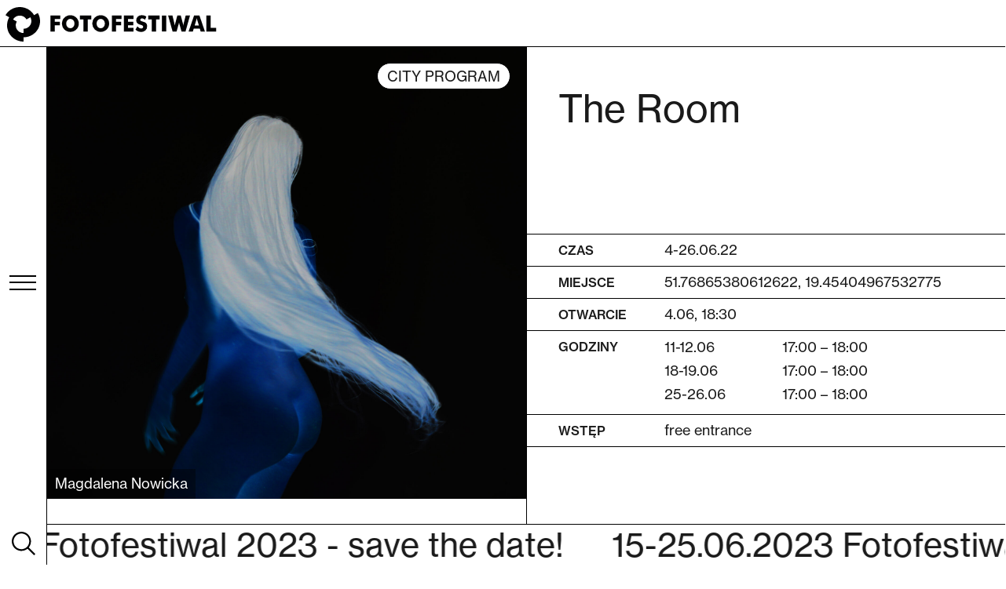

--- FILE ---
content_type: text/html; charset=UTF-8
request_url: https://fotofestiwal.com/2022/en/wydarzenia/exhibition-opening-the-room/
body_size: 52682
content:
<!DOCTYPE html>
<html lang="en-US"> 
<head>
    <meta charset="UTF-8">
    <meta http-equiv="X-UA-Compatible" content="IE=edge">
    <meta name="viewport" content="width=device-width, initial-scale=1">
    <title>Exhibition opening: The Room - Fotofestiwal 2022</title>
    <!--[if lt IE 9]>
        <script src="https://html5shiv.googlecode.com/svn/trunk/html5.js"></script>
    <![endif]-->
    <meta name='robots' content='index, follow, max-image-preview:large, max-snippet:-1, max-video-preview:-1' />
<link rel="alternate" hreflang="en" href="https://fotofestiwal.com/2022/en/wydarzenia/exhibition-opening-the-room/" />
<link rel="alternate" hreflang="pl" href="https://fotofestiwal.com/2022/wydarzenia/wernisaz-the-room/" />

	<!-- This site is optimized with the Yoast SEO plugin v18.9 - https://yoast.com/wordpress/plugins/seo/ -->
	<link rel="canonical" href="https://fotofestiwal.com/2022/en/wydarzenia/exhibition-opening-the-room/" />
	<meta property="og:locale" content="en_US" />
	<meta property="og:type" content="article" />
	<meta property="og:title" content="Exhibition opening: The Room - Fotofestiwal 2022" />
	<meta property="og:url" content="https://fotofestiwal.com/2022/en/wydarzenia/exhibition-opening-the-room/" />
	<meta property="og:site_name" content="Fotofestiwal 2022" />
	<meta property="og:image" content="https://fotofestiwal.com/2022/wp-content/uploads/2022/05/Magdalena-Nowicka_01-scaled.jpg" />
	<meta property="og:image:width" content="2560" />
	<meta property="og:image:height" content="1707" />
	<meta property="og:image:type" content="image/jpeg" />
	<meta name="twitter:card" content="summary_large_image" />
	<script type="application/ld+json" class="yoast-schema-graph">{"@context":"https://schema.org","@graph":[{"@type":"WebSite","@id":"https://fotofestiwal.com/2022/#website","url":"https://fotofestiwal.com/2022/","name":"Fotofestiwal 2022","description":"Festiwal odbywa się w Łodzi – mieście z niezwykłą przemysłową historią, która od początku jest dla organizatorów inspiracją.","potentialAction":[{"@type":"SearchAction","target":{"@type":"EntryPoint","urlTemplate":"https://fotofestiwal.com/2022/?s={search_term_string}"},"query-input":"required name=search_term_string"}],"inLanguage":"en-US"},{"@type":"ImageObject","inLanguage":"en-US","@id":"https://fotofestiwal.com/2022/en/wydarzenia/exhibition-opening-the-room/#primaryimage","url":"https://fotofestiwal.com/2022/wp-content/uploads/2022/05/Magdalena-Nowicka_01-scaled.jpg","contentUrl":"https://fotofestiwal.com/2022/wp-content/uploads/2022/05/Magdalena-Nowicka_01-scaled.jpg","width":2560,"height":1707,"caption":"Magdalena Nowicka"},{"@type":"WebPage","@id":"https://fotofestiwal.com/2022/en/wydarzenia/exhibition-opening-the-room/#webpage","url":"https://fotofestiwal.com/2022/en/wydarzenia/exhibition-opening-the-room/","name":"Exhibition opening: The Room - Fotofestiwal 2022","isPartOf":{"@id":"https://fotofestiwal.com/2022/#website"},"primaryImageOfPage":{"@id":"https://fotofestiwal.com/2022/en/wydarzenia/exhibition-opening-the-room/#primaryimage"},"datePublished":"2022-05-27T14:51:15+00:00","dateModified":"2022-05-27T14:51:15+00:00","breadcrumb":{"@id":"https://fotofestiwal.com/2022/en/wydarzenia/exhibition-opening-the-room/#breadcrumb"},"inLanguage":"en-US","potentialAction":[{"@type":"ReadAction","target":["https://fotofestiwal.com/2022/en/wydarzenia/exhibition-opening-the-room/"]}]},{"@type":"BreadcrumbList","@id":"https://fotofestiwal.com/2022/en/wydarzenia/exhibition-opening-the-room/#breadcrumb","itemListElement":[{"@type":"ListItem","position":1,"name":"Strona główna","item":"https://fotofestiwal.com/2022/en/"},{"@type":"ListItem","position":2,"name":"Exhibition opening: The Room"}]}]}</script>
	<!-- / Yoast SEO plugin. -->


<link rel='dns-prefetch' href='//unpkg.com' />
<link rel="alternate" title="oEmbed (JSON)" type="application/json+oembed" href="https://fotofestiwal.com/2022/en/wp-json/oembed/1.0/embed?url=https%3A%2F%2Ffotofestiwal.com%2F2022%2Fen%2Fwydarzenia%2Fexhibition-opening-the-room%2F" />
<link rel="alternate" title="oEmbed (XML)" type="text/xml+oembed" href="https://fotofestiwal.com/2022/en/wp-json/oembed/1.0/embed?url=https%3A%2F%2Ffotofestiwal.com%2F2022%2Fen%2Fwydarzenia%2Fexhibition-opening-the-room%2F&#038;format=xml" />
<style id='wp-img-auto-sizes-contain-inline-css' type='text/css'>
img:is([sizes=auto i],[sizes^="auto," i]){contain-intrinsic-size:3000px 1500px}
/*# sourceURL=wp-img-auto-sizes-contain-inline-css */
</style>
<style id='wp-emoji-styles-inline-css' type='text/css'>

	img.wp-smiley, img.emoji {
		display: inline !important;
		border: none !important;
		box-shadow: none !important;
		height: 1em !important;
		width: 1em !important;
		margin: 0 0.07em !important;
		vertical-align: -0.1em !important;
		background: none !important;
		padding: 0 !important;
	}
/*# sourceURL=wp-emoji-styles-inline-css */
</style>
<link rel='stylesheet' id='wp-block-library-css' href='https://fotofestiwal.com/2022/wp-includes/css/dist/block-library/style.min.css?ver=6.9' type='text/css' media='all' />
<style id='global-styles-inline-css' type='text/css'>
:root{--wp--preset--aspect-ratio--square: 1;--wp--preset--aspect-ratio--4-3: 4/3;--wp--preset--aspect-ratio--3-4: 3/4;--wp--preset--aspect-ratio--3-2: 3/2;--wp--preset--aspect-ratio--2-3: 2/3;--wp--preset--aspect-ratio--16-9: 16/9;--wp--preset--aspect-ratio--9-16: 9/16;--wp--preset--color--black: #000000;--wp--preset--color--cyan-bluish-gray: #abb8c3;--wp--preset--color--white: #ffffff;--wp--preset--color--pale-pink: #f78da7;--wp--preset--color--vivid-red: #cf2e2e;--wp--preset--color--luminous-vivid-orange: #ff6900;--wp--preset--color--luminous-vivid-amber: #fcb900;--wp--preset--color--light-green-cyan: #7bdcb5;--wp--preset--color--vivid-green-cyan: #00d084;--wp--preset--color--pale-cyan-blue: #8ed1fc;--wp--preset--color--vivid-cyan-blue: #0693e3;--wp--preset--color--vivid-purple: #9b51e0;--wp--preset--gradient--vivid-cyan-blue-to-vivid-purple: linear-gradient(135deg,rgb(6,147,227) 0%,rgb(155,81,224) 100%);--wp--preset--gradient--light-green-cyan-to-vivid-green-cyan: linear-gradient(135deg,rgb(122,220,180) 0%,rgb(0,208,130) 100%);--wp--preset--gradient--luminous-vivid-amber-to-luminous-vivid-orange: linear-gradient(135deg,rgb(252,185,0) 0%,rgb(255,105,0) 100%);--wp--preset--gradient--luminous-vivid-orange-to-vivid-red: linear-gradient(135deg,rgb(255,105,0) 0%,rgb(207,46,46) 100%);--wp--preset--gradient--very-light-gray-to-cyan-bluish-gray: linear-gradient(135deg,rgb(238,238,238) 0%,rgb(169,184,195) 100%);--wp--preset--gradient--cool-to-warm-spectrum: linear-gradient(135deg,rgb(74,234,220) 0%,rgb(151,120,209) 20%,rgb(207,42,186) 40%,rgb(238,44,130) 60%,rgb(251,105,98) 80%,rgb(254,248,76) 100%);--wp--preset--gradient--blush-light-purple: linear-gradient(135deg,rgb(255,206,236) 0%,rgb(152,150,240) 100%);--wp--preset--gradient--blush-bordeaux: linear-gradient(135deg,rgb(254,205,165) 0%,rgb(254,45,45) 50%,rgb(107,0,62) 100%);--wp--preset--gradient--luminous-dusk: linear-gradient(135deg,rgb(255,203,112) 0%,rgb(199,81,192) 50%,rgb(65,88,208) 100%);--wp--preset--gradient--pale-ocean: linear-gradient(135deg,rgb(255,245,203) 0%,rgb(182,227,212) 50%,rgb(51,167,181) 100%);--wp--preset--gradient--electric-grass: linear-gradient(135deg,rgb(202,248,128) 0%,rgb(113,206,126) 100%);--wp--preset--gradient--midnight: linear-gradient(135deg,rgb(2,3,129) 0%,rgb(40,116,252) 100%);--wp--preset--font-size--small: 13px;--wp--preset--font-size--medium: 20px;--wp--preset--font-size--large: 36px;--wp--preset--font-size--x-large: 42px;--wp--preset--spacing--20: 0.44rem;--wp--preset--spacing--30: 0.67rem;--wp--preset--spacing--40: 1rem;--wp--preset--spacing--50: 1.5rem;--wp--preset--spacing--60: 2.25rem;--wp--preset--spacing--70: 3.38rem;--wp--preset--spacing--80: 5.06rem;--wp--preset--shadow--natural: 6px 6px 9px rgba(0, 0, 0, 0.2);--wp--preset--shadow--deep: 12px 12px 50px rgba(0, 0, 0, 0.4);--wp--preset--shadow--sharp: 6px 6px 0px rgba(0, 0, 0, 0.2);--wp--preset--shadow--outlined: 6px 6px 0px -3px rgb(255, 255, 255), 6px 6px rgb(0, 0, 0);--wp--preset--shadow--crisp: 6px 6px 0px rgb(0, 0, 0);}:where(.is-layout-flex){gap: 0.5em;}:where(.is-layout-grid){gap: 0.5em;}body .is-layout-flex{display: flex;}.is-layout-flex{flex-wrap: wrap;align-items: center;}.is-layout-flex > :is(*, div){margin: 0;}body .is-layout-grid{display: grid;}.is-layout-grid > :is(*, div){margin: 0;}:where(.wp-block-columns.is-layout-flex){gap: 2em;}:where(.wp-block-columns.is-layout-grid){gap: 2em;}:where(.wp-block-post-template.is-layout-flex){gap: 1.25em;}:where(.wp-block-post-template.is-layout-grid){gap: 1.25em;}.has-black-color{color: var(--wp--preset--color--black) !important;}.has-cyan-bluish-gray-color{color: var(--wp--preset--color--cyan-bluish-gray) !important;}.has-white-color{color: var(--wp--preset--color--white) !important;}.has-pale-pink-color{color: var(--wp--preset--color--pale-pink) !important;}.has-vivid-red-color{color: var(--wp--preset--color--vivid-red) !important;}.has-luminous-vivid-orange-color{color: var(--wp--preset--color--luminous-vivid-orange) !important;}.has-luminous-vivid-amber-color{color: var(--wp--preset--color--luminous-vivid-amber) !important;}.has-light-green-cyan-color{color: var(--wp--preset--color--light-green-cyan) !important;}.has-vivid-green-cyan-color{color: var(--wp--preset--color--vivid-green-cyan) !important;}.has-pale-cyan-blue-color{color: var(--wp--preset--color--pale-cyan-blue) !important;}.has-vivid-cyan-blue-color{color: var(--wp--preset--color--vivid-cyan-blue) !important;}.has-vivid-purple-color{color: var(--wp--preset--color--vivid-purple) !important;}.has-black-background-color{background-color: var(--wp--preset--color--black) !important;}.has-cyan-bluish-gray-background-color{background-color: var(--wp--preset--color--cyan-bluish-gray) !important;}.has-white-background-color{background-color: var(--wp--preset--color--white) !important;}.has-pale-pink-background-color{background-color: var(--wp--preset--color--pale-pink) !important;}.has-vivid-red-background-color{background-color: var(--wp--preset--color--vivid-red) !important;}.has-luminous-vivid-orange-background-color{background-color: var(--wp--preset--color--luminous-vivid-orange) !important;}.has-luminous-vivid-amber-background-color{background-color: var(--wp--preset--color--luminous-vivid-amber) !important;}.has-light-green-cyan-background-color{background-color: var(--wp--preset--color--light-green-cyan) !important;}.has-vivid-green-cyan-background-color{background-color: var(--wp--preset--color--vivid-green-cyan) !important;}.has-pale-cyan-blue-background-color{background-color: var(--wp--preset--color--pale-cyan-blue) !important;}.has-vivid-cyan-blue-background-color{background-color: var(--wp--preset--color--vivid-cyan-blue) !important;}.has-vivid-purple-background-color{background-color: var(--wp--preset--color--vivid-purple) !important;}.has-black-border-color{border-color: var(--wp--preset--color--black) !important;}.has-cyan-bluish-gray-border-color{border-color: var(--wp--preset--color--cyan-bluish-gray) !important;}.has-white-border-color{border-color: var(--wp--preset--color--white) !important;}.has-pale-pink-border-color{border-color: var(--wp--preset--color--pale-pink) !important;}.has-vivid-red-border-color{border-color: var(--wp--preset--color--vivid-red) !important;}.has-luminous-vivid-orange-border-color{border-color: var(--wp--preset--color--luminous-vivid-orange) !important;}.has-luminous-vivid-amber-border-color{border-color: var(--wp--preset--color--luminous-vivid-amber) !important;}.has-light-green-cyan-border-color{border-color: var(--wp--preset--color--light-green-cyan) !important;}.has-vivid-green-cyan-border-color{border-color: var(--wp--preset--color--vivid-green-cyan) !important;}.has-pale-cyan-blue-border-color{border-color: var(--wp--preset--color--pale-cyan-blue) !important;}.has-vivid-cyan-blue-border-color{border-color: var(--wp--preset--color--vivid-cyan-blue) !important;}.has-vivid-purple-border-color{border-color: var(--wp--preset--color--vivid-purple) !important;}.has-vivid-cyan-blue-to-vivid-purple-gradient-background{background: var(--wp--preset--gradient--vivid-cyan-blue-to-vivid-purple) !important;}.has-light-green-cyan-to-vivid-green-cyan-gradient-background{background: var(--wp--preset--gradient--light-green-cyan-to-vivid-green-cyan) !important;}.has-luminous-vivid-amber-to-luminous-vivid-orange-gradient-background{background: var(--wp--preset--gradient--luminous-vivid-amber-to-luminous-vivid-orange) !important;}.has-luminous-vivid-orange-to-vivid-red-gradient-background{background: var(--wp--preset--gradient--luminous-vivid-orange-to-vivid-red) !important;}.has-very-light-gray-to-cyan-bluish-gray-gradient-background{background: var(--wp--preset--gradient--very-light-gray-to-cyan-bluish-gray) !important;}.has-cool-to-warm-spectrum-gradient-background{background: var(--wp--preset--gradient--cool-to-warm-spectrum) !important;}.has-blush-light-purple-gradient-background{background: var(--wp--preset--gradient--blush-light-purple) !important;}.has-blush-bordeaux-gradient-background{background: var(--wp--preset--gradient--blush-bordeaux) !important;}.has-luminous-dusk-gradient-background{background: var(--wp--preset--gradient--luminous-dusk) !important;}.has-pale-ocean-gradient-background{background: var(--wp--preset--gradient--pale-ocean) !important;}.has-electric-grass-gradient-background{background: var(--wp--preset--gradient--electric-grass) !important;}.has-midnight-gradient-background{background: var(--wp--preset--gradient--midnight) !important;}.has-small-font-size{font-size: var(--wp--preset--font-size--small) !important;}.has-medium-font-size{font-size: var(--wp--preset--font-size--medium) !important;}.has-large-font-size{font-size: var(--wp--preset--font-size--large) !important;}.has-x-large-font-size{font-size: var(--wp--preset--font-size--x-large) !important;}
/*# sourceURL=global-styles-inline-css */
</style>

<style id='classic-theme-styles-inline-css' type='text/css'>
/*! This file is auto-generated */
.wp-block-button__link{color:#fff;background-color:#32373c;border-radius:9999px;box-shadow:none;text-decoration:none;padding:calc(.667em + 2px) calc(1.333em + 2px);font-size:1.125em}.wp-block-file__button{background:#32373c;color:#fff;text-decoration:none}
/*# sourceURL=/wp-includes/css/classic-themes.min.css */
</style>
<link rel='stylesheet' id='global-css' href='https://fotofestiwal.com/2022/wp-content/themes/fotofestiwal/assets/css/style.min.css?ver=1769679442' type='text/css' media='all' />
<link rel='stylesheet' id='flickity-css' href='https://unpkg.com/flickity@2/dist/flickity.min.css?ver=6.9' type='text/css' media='all' />
<link rel='stylesheet' id='theme-style-css' href='https://fotofestiwal.com/2022/wp-content/themes/fotofestiwal/style.css?ver=6.9' type='text/css' media='all' />
<script type="text/javascript" src="https://fotofestiwal.com/2022/wp-content/themes/fotofestiwal/assets/js/jquery.js?ver=6.9" id="jquery-js"></script>
<script type="text/javascript" src="https://fotofestiwal.com/2022/wp-content/themes/fotofestiwal/assets/js/mousewheel.min.js?ver=6.9" id="mousewheel-js"></script>
<script type="text/javascript" src="https://fotofestiwal.com/2022/wp-content/themes/fotofestiwal/assets/js/slick.min.js?ver=6.9" id="slick-js"></script>
<script type="text/javascript" src="https://fotofestiwal.com/2022/wp-content/themes/fotofestiwal/assets/js/jquery.fancybox.min.js?ver=6.9" id="fancybox-js"></script>
<script type="text/javascript" src="https://unpkg.com/flickity@2/dist/flickity.pkgd.min.js?ver=6.9" id="flickity-js"></script>
<script type="text/javascript" id="wpml-browser-redirect-js-extra">
/* <![CDATA[ */
var wpml_browser_redirect_params = {"pageLanguage":"en","languageUrls":{"en_us":"https://fotofestiwal.com/2022/en/wydarzenia/exhibition-opening-the-room/","en":"https://fotofestiwal.com/2022/en/wydarzenia/exhibition-opening-the-room/","us":"https://fotofestiwal.com/2022/en/wydarzenia/exhibition-opening-the-room/","pl_pl":"https://fotofestiwal.com/2022/wydarzenia/wernisaz-the-room/","pl":"https://fotofestiwal.com/2022/wydarzenia/wernisaz-the-room/"},"cookie":{"name":"_icl_visitor_lang_js","domain":"fotofestiwal.com","path":"/2022/","expiration":24}};
//# sourceURL=wpml-browser-redirect-js-extra
/* ]]> */
</script>
<script type="text/javascript" src="https://fotofestiwal.com/2022/wp-content/plugins/sitepress-multilingual-cms/dist/js/browser-redirect/app.js?ver=4.4.10" id="wpml-browser-redirect-js"></script>
<link rel="https://api.w.org/" href="https://fotofestiwal.com/2022/en/wp-json/" /><link rel="EditURI" type="application/rsd+xml" title="RSD" href="https://fotofestiwal.com/2022/xmlrpc.php?rsd" />
<link rel='shortlink' href='https://fotofestiwal.com/2022/en/?p=2977' />
<meta name="generator" content="WPML ver:4.4.10 stt:1,40;" />

		<!-- GA Google Analytics @ https://m0n.co/ga -->
		<script async src="https://www.googletagmanager.com/gtag/js?id=G-YDNRJCBWB5"></script>
		<script>
			window.dataLayer = window.dataLayer || [];
			function gtag(){dataLayer.push(arguments);}
			gtag('js', new Date());
			gtag('config', 'G-YDNRJCBWB5');
		</script>

	<link rel="apple-touch-icon" sizes="180x180" href="/2022/wp-content/uploads/fbrfg/apple-touch-icon.png">
<link rel="icon" type="image/png" sizes="32x32" href="/2022/wp-content/uploads/fbrfg/favicon-32x32.png">
<link rel="icon" type="image/png" sizes="16x16" href="/2022/wp-content/uploads/fbrfg/favicon-16x16.png">
<link rel="manifest" href="/2022/wp-content/uploads/fbrfg/site.webmanifest">
<link rel="mask-icon" href="/2022/wp-content/uploads/fbrfg/safari-pinned-tab.svg" color="#5bbad5">
<link rel="shortcut icon" href="/2022/wp-content/uploads/fbrfg/favicon.ico">
<meta name="msapplication-TileColor" content="#da532c">
<meta name="msapplication-config" content="/2022/wp-content/uploads/fbrfg/browserconfig.xml">
<meta name="theme-color" content="#ffffff">		<style type="text/css" id="wp-custom-css">
			#cursor {
	display: none !important;
}
.has-cursor {
	cursor: initial !important;
}
.has-cursor:hover {
cursor: initial !important;
}

.page-content-2-cols .col .blocks-gallery-grid, .page-content-2-cols .col .wp-block-gallery {
	padding: 0;
}
.partners img {
	max-height: 70px;
}
.partners .section>div:last-child {
	display: grid;
grid-template-columns: 25% 25% 25% 25%;
}
.partners .section>div:last-child div {
	width: 100%;
}
@media(max-width: 767px) {
	.partners .section>div:last-child {
	display: grid;
grid-template-columns: 50% 50%;
}
.partners .section>div:last-child div {
	width: 100%;
}
}
@media(min-width: 768px) {
	.partners .section:nth-child(1)>div:last-child, .partners .section:nth-child(2)>div:last-child, .partners .section:nth-child(5)>div:last-child, .partners .section:nth-child(6)>div:last-child {
		display: grid;
		grid-template-columns: 33% 33% 33%;
	}
}

.page-content-2-cols .col.has-image .caption {
	display: inline-block;
position: absolute;
bottom: 0;
left: 0;
background: rgba(0,0,0,0.4);
color: #fff;
margin: 0;
padding: 5px 10px;
}

@media(min-width: 768px) and (max-width: 1300px) {
	.home-slider .slide h1 {
		font-size: 40px;
	}
}
@media(min-width: 768px) {
		.main-menu ul li a {
		font-size: 42px;
	  line-height: 50px;
	}
}		</style>
		    <!-- Begin Google Analytics code -->
		<script async src="https://www.googletagmanager.com/gtag/js?id=UA-164700496-1"></script>
		<script>
		  window.dataLayer = window.dataLayer || [];
		  function gtag(){dataLayer.push(arguments);}
		  gtag('js', new Date());

		  gtag('config', 'UA-164700496-1');
		</script>
	<!-- End Google Analytics Code -->
    <!-- Facebook Pixel Code -->
        <script>
            !function(f,b,e,v,n,t,s)
            {if(f.fbq)return;n=f.fbq=function(){n.callMethod?
            n.callMethod.apply(n,arguments):n.queue.push(arguments)};
            if(!f._fbq)f._fbq=n;n.push=n;n.loaded=!0;n.version='2.0';
            n.queue=[];t=b.createElement(e);t.async=!0;
            t.src=v;s=b.getElementsByTagName(e)[0];
            s.parentNode.insertBefore(t,s)}(window, document,'script',
            'https://connect.facebook.net/en_US/fbevents.js');
            fbq('init', '2889465044643583');
            fbq('track', 'PageView');
        </script>
        <noscript><img height="1" width="1" style="display:none" src="https://www.facebook.com/tr?id=2889465044643583&ev=PageView&noscript=1"
        /></noscript>
    <!-- End Facebook Pixel Code -->
    <!-- Facebook Pixel Code -->
    <script>
    !function(f,b,e,v,n,t,s)
    {if(f.fbq)return;n=f.fbq=function(){n.callMethod?
    n.callMethod.apply(n,arguments):n.queue.push(arguments)};
    if(!f._fbq)f._fbq=n;n.push=n;n.loaded=!0;n.version='2.0';
    n.queue=[];t=b.createElement(e);t.async=!0;
    t.src=v;s=b.getElementsByTagName(e)[0];
    s.parentNode.insertBefore(t,s)}(window,document,'script',
    'https://connect.facebook.net/en_US/fbevents.js');
     fbq('init', '2210903139057160'); 
    fbq('track', 'PageView');
    </script>
    <noscript>
     <img height="1" width="1" src="https://www.facebook.com/tr?id=2210903139057160&ev=PageView&noscript=1"/>
    </noscript>
    <!-- End Facebook Pixel Code -->
	<!-- Global site tag (gtag.js) - Google Ads: 10897650334 --> 
	<script async src="https://www.googletagmanager.com/gtag/js?id=AW-10897650334"></script> 
	<script> 
		gtag('config', 'AW-10897650334');
	</script>
	
	<!-- GetResponse Analytics -->
  <script type="text/javascript">
      
  (function(m, o, n, t, e, r, _){
          m['__GetResponseAnalyticsObject'] = e;m[e] = m[e] || function() {(m[e].q = m[e].q || []).push(arguments)};
          r = o.createElement(n);_ = o.getElementsByTagName(n)[0];r.async = 1;r.src = t;r.setAttribute('crossorigin', 'use-credentials');_.parentNode .insertBefore(r, _);
      })(window, document, 'script', 'https://ga.getresponse.com/script/50ec7906-64ce-4ec2-b02a-02fd88acedb3/ga.js', 'GrTracking');


  </script>
  <!-- End GetResponse Analytics -->


    <script src="https://ewejsciowki.pl/embedded_static/embedded.js"></script>
	<style>
		.notification, #map.main .gm-style .gm-style-iw-c, .map-container .info-map-content .infowindow.main, #cursor span.center {
    		background: #ffffff;
		}
		#map.main .gm-style .gm-style-iw-c:after {
    		border-color: #ffffff transparent transparent transparent
		}

		.btn.orange, .main-nav, .main-menu, .page-content-2-cols .col.background, .page-content-1-2-cols .col.background, .page-content-3-cols .col.background, .page-content-4-cols .col.background {
    		background: #ffffff;
		}
	</style>
</head>
<body data-rsssl=1 class="wp-singular wydarzenia-template-default single single-wydarzenia postid-2977 wp-theme-fotofestiwal"> 

    <header class="header">
        <a href="https://fotofestiwal.com/2022/en/" class="logo">
            <svg xmlns="http://www.w3.org/2000/svg" xmlns:xlink="http://www.w3.org/1999/xlink" width="274" height="50" viewBox="0 0 274 50">
                <g id="ff_calosc" data-name="ff calosc" transform="translate(5 5)">
                    <path id="Path_1" data-name="Path 1" d="M55.365,31.131V10.84h12.33v4.445H60.711v3.521h6.58v4.351h-6.58v7.974Z" transform="translate(2)" fill="#020203"/>
                    <path id="Path_2" data-name="Path 2" d="M80.58,26.985A4.81,4.81,0,0,0,84.353,25.3a6.207,6.207,0,0,0,1.493-4.271,6.2,6.2,0,0,0-1.508-4.256,5.016,5.016,0,0,0-7.525-.007,6.214,6.214,0,0,0-1.493,4.264,6.263,6.263,0,0,0,1.472,4.285A4.821,4.821,0,0,0,80.58,26.985Zm10.75-5.959a10.348,10.348,0,0,1-3.117,7.53,10.926,10.926,0,0,1-3.521,2.306,10.8,10.8,0,0,1-4.112.815,10.758,10.758,0,0,1-7.6-3.121,10.418,10.418,0,0,1-2.359-3.434,10.857,10.857,0,0,1,0-8.185,10.178,10.178,0,0,1,2.359-3.427,10.487,10.487,0,0,1,3.47-2.306A10.783,10.783,0,0,1,80.58,10.4a10.9,10.9,0,0,1,4.134.808,10.682,10.682,0,0,1,3.5,2.306,10.334,10.334,0,0,1,2.316,3.427A10.482,10.482,0,0,1,91.329,21.026Z" transform="translate(2)" fill="#020203"/>
                    <path id="Path_3" data-name="Path 3" d="M97.173,31.131v-15.5H92.664V10.84h14.494v4.795h-4.5v15.5Z" transform="translate(2)" fill="#020203"/>
                    <path id="Path_4" data-name="Path 4" d="M119.257,26.985A4.809,4.809,0,0,0,123.03,25.3a6.206,6.206,0,0,0,1.494-4.271,6.167,6.167,0,0,0-1.515-4.256,5.016,5.016,0,0,0-7.525-.007,6.212,6.212,0,0,0-1.494,4.264,6.264,6.264,0,0,0,1.472,4.285A4.826,4.826,0,0,0,119.257,26.985ZM130,21.026a10.394,10.394,0,0,1-3.124,7.53,10.936,10.936,0,0,1-3.521,2.306,10.8,10.8,0,0,1-4.112.815,10.655,10.655,0,0,1-4.127-.815,10.665,10.665,0,0,1-5.83-13.925,10.182,10.182,0,0,1,2.36-3.427,10.48,10.48,0,0,1,3.47-2.306,10.946,10.946,0,0,1,8.253,0,10.674,10.674,0,0,1,3.5,2.306,10.336,10.336,0,0,1,2.316,3.427A10.227,10.227,0,0,1,130,21.026Z" transform="translate(2)" fill="#020203"/>
                    <path id="Path_5" data-name="Path 5" d="M133.434,31.131V10.84h12.329v4.445H138.78v3.521h6.587v4.351H138.78v7.974Z" transform="translate(2)" fill="#020203"/>
                    <path id="Path_6" data-name="Path 6" d="M148.743,31.131V10.84h12.33v4.445h-6.984v3.521h6.587v4.351h-6.587v3.427h6.984v4.547Z" transform="translate(2)" fill="#020203"/>
                    <path id="Path_7" data-name="Path 7" d="M165.986,24.576a10.077,10.077,0,0,0,2.41,2.1,4.632,4.632,0,0,0,2.373.691,2.689,2.689,0,0,0,1.8-.6,1.891,1.891,0,0,0,.707-1.506,1.964,1.964,0,0,0-.613-1.557,7.765,7.765,0,0,0-2.771-1.128,9.031,9.031,0,0,1-4.177-2.1,4.925,4.925,0,0,1-1.219-3.536,6.232,6.232,0,0,1,1.933-4.744,6.984,6.984,0,0,1,5.007-1.833,10.909,10.909,0,0,1,3.153.451,10.029,10.029,0,0,1,2.821,1.368l-1.717,3.98a7.2,7.2,0,0,0-1.919-1.215,5.115,5.115,0,0,0-1.948-.408,2.54,2.54,0,0,0-1.609.48,1.493,1.493,0,0,0-.621,1.23,1.521,1.521,0,0,0,.542,1.222,5.811,5.811,0,0,0,2.092.873l.245.073q3.355.917,4.408,2.008a5.023,5.023,0,0,1,1.09,1.8,6.964,6.964,0,0,1,.367,2.321,6.751,6.751,0,0,1-2.1,5.188,7.874,7.874,0,0,1-5.606,1.964,9.817,9.817,0,0,1-3.823-.72,10.821,10.821,0,0,1-3.319-2.263Z" transform="translate(2)" fill="#020203"/>
                    <path id="Path_8" data-name="Path 8" d="M184.347,31.131v-15.5h-4.509V10.84h14.5v4.795H189.83v15.5Z" transform="translate(2)" fill="#020203"/>
                    <path id="Path_9" data-name="Path 9" d="M202.694,10.84h-5.541V31.131h5.541Z" transform="translate(2)" fill="#020203"/>
                    <path id="Path_10" data-name="Path 10" d="M221.214,10.841l2.525,9.647c.122.437.23.888.331,1.361s.21,1.011.318,1.622c.137-.72.252-1.317.353-1.782s.188-.866.282-1.2l2.366-9.647h5.541l-5.692,20.291h-5.087l-2.489-8.658q-.14-.458-.454-1.79c-.094-.4-.166-.706-.224-.931-.043.2-.108.466-.195.815-.209.895-.368,1.528-.483,1.9l-2.446,8.658h-5.1l-5.678-20.292h5.541l2.308,9.7c.108.495.217,1,.325,1.5s.2,1.011.3,1.535c.079-.386.173-.793.267-1.222s.238-1.033.432-1.812l2.526-9.7h4.437Z" transform="translate(2)" fill="#020203"/>
                    <path id="Path_11" data-name="Path 11" d="M238.853,23.55h5.454l-2.049-6.693q-.1-.306-.259-.982c-.108-.451-.253-1.033-.426-1.746-.123.495-.238.975-.353,1.426s-.231.888-.354,1.3Zm-7.683,7.581,6.94-20.292h6.868l6.955,20.292h-5.454L245.462,27.5H237.67l-1.046,3.631Z" transform="translate(2)" fill="#020203"/>
                    <path id="Path_12" data-name="Path 12" d="M253.86,31.131V10.84h5.483V26.388h6.817v4.744Z" transform="translate(2)" fill="#020203"/>
                    <!-- <path id="Path_66" data-name="Path 66" d="M23.159,28.128v5.537a9.961,9.961,0,0,1-10.007-9.917,9.764,9.764,0,0,1,1.342-4.962L9.668,16.021a10.053,10.053,0,0,1,13.664-3.63A9.908,9.908,0,0,1,27,16.021l4.834-2.765a9.782,9.782,0,0,1,1.335,4.955A9.966,9.966,0,0,1,23.159,28.128ZM41.484,7.713,36.65,10.477a20.979,20.979,0,0,0-7.741-7.668A21.273,21.273,0,0,0,0,10.492l4.827,2.765A20.7,20.7,0,0,0,1.991,23.748a21.069,21.069,0,0,0,21.16,20.975V39.179A21.069,21.069,0,0,0,44.312,18.2,20.648,20.648,0,0,0,41.484,7.713Z" transform="translate(2)" fill="#020203"/> -->
                    <path id="Path_66" data-name="Path 66" d="M22.9957 27.6728V33.12C17.5083 33.12 13.0596 28.7537 13.0596 23.3638C13.0596 21.5886 13.5396 19.9208 14.392 18.4821L9.59947 15.7621C12.3432 11.0952 18.4181 9.49896 23.1677 12.1903C24.7365 13.0779 25.9616 14.3234 26.8069 15.7621L31.6066 13.0421C32.4519 14.4737 32.9319 16.1415 32.9319 17.9166C32.9319 23.2994 28.4832 27.6728 22.9957 27.6728ZM41.1918 7.5878L36.392 10.3078C34.6082 7.27286 32.0149 4.63875 28.7053 2.76338C18.6473 -2.92714 5.80267 0.451384 0 10.3221L4.79257 13.0421C3.00163 16.0771 1.9772 19.5987 1.9772 23.3638C1.9772 34.7592 11.3833 44 22.9886 44V38.5457C34.5939 38.5457 44 29.3048 44 17.9095C44.0071 14.1516 42.9827 10.6227 41.1918 7.5878Z" fill="#020203" />
                </g>
            </svg>
        </a>
        <a href="#" class="hamburger">
            <span></span>
            <span></span>
            <span></span>
        </a>
        <div class="menu">
            <ul>
                					                            </ul>
        </div>
    </header>

    <div class="main-nav">
        <div class="ico-hamburger">
            <span></span>
            <span></span>
            <span></span>
        </div>
        <div class="ico-search">
            <img src="https://fotofestiwal.com/2022/wp-content/themes/fotofestiwal/assets/images/ico-search.svg" />
            <img src="https://fotofestiwal.com/2022/wp-content/themes/fotofestiwal/assets/images/close.svg" />
        </div>
    </div>

    <div class="search-form">
        <form action="https://fotofestiwal.com/2022/en/" method="get">
            <input type="text" name="s" id="search" value="" placeholder="SZUKAJ" />
            <input type="image" alt="Search" src="https://fotofestiwal.com/2022/wp-content/themes/fotofestiwal/assets/images/ico-search.svg" />
        </form>
    </div>

    <div class="main-menu">
        <form class="searchform visible-mobile" action="https://fotofestiwal.com/2022/en/" method="get">
            <input type="text" name="s" id="search" value="" placeholder="SZUKAJ" />
            <input type="image" alt="Search" src="https://fotofestiwal.com/2022/wp-content/themes/fotofestiwal/assets/images/ico-search.svg" />
        </form>
        <ul id="menu-menu-glowne-angielski" class=""><li id="menu-item-590" class="menu-item menu-item-type-post_type menu-item-object-page menu-item-has-children menu-item-590"><a href="https://fotofestiwal.com/2022/en/program-2022/">Program 2022 <span></span></a>
<ul class="sub-menu">
	<li id="menu-item-591" class="menu-item menu-item-type-custom menu-item-object-custom menu-item-591"><a href="https://fotofestiwal.com/2022/en/program-2022/#wystawy">Exhibitions</a></li>
	<li id="menu-item-592" class="menu-item menu-item-type-custom menu-item-object-custom menu-item-592"><a href="https://fotofestiwal.com/2022/en/program-2022/#wydarzenia">Events</a></li>
</ul>
</li>
<li id="menu-item-593" class="menu-item menu-item-type-post_type menu-item-object-page menu-item-has-children menu-item-593"><a href="https://fotofestiwal.com/2022/en/plan-visit/">Plan visit <span></span></a>
<ul class="sub-menu">
	<li id="menu-item-594" class="menu-item menu-item-type-custom menu-item-object-custom menu-item-594"><a href="https://fotofestiwal.com/2022/en/plan-visit/">Timetable</a></li>
	<li id="menu-item-595" class="menu-item menu-item-type-custom menu-item-object-custom menu-item-595"><a href="https://fotofestiwal.com/2022/en/plan-visit/#miejsca-festiwalowe">Map</a></li>
	<li id="menu-item-596" class="menu-item menu-item-type-custom menu-item-object-custom menu-item-596"><a href="https://fotofestiwal.com/2022/en/plan-visit/#faq">FAQ</a></li>
</ul>
</li>
<li id="menu-item-597" class="menu-item menu-item-type-post_type menu-item-object-page menu-item-597"><a href="https://fotofestiwal.com/2022/en/news/">News</a></li>
<li id="menu-item-598" class="menu-item menu-item-type-post_type menu-item-object-page menu-item-598"><a href="https://fotofestiwal.com/2022/en/open-call/">Open Call 2023</a></li>
<li id="menu-item-599" class="menu-item menu-item-type-post_type menu-item-object-page menu-item-599"><a href="https://fotofestiwal.com/2022/en/collective/">Collective</a></li>
<li id="menu-item-2402" class="menu-item menu-item-type-post_type menu-item-object-page menu-item-2402"><a href="https://fotofestiwal.com/2022/en/media/">Media</a></li>
<li id="menu-item-3294" class="menu-item menu-item-type-post_type menu-item-object-page menu-item-3294"><a href="https://fotofestiwal.com/2022/en/sustainability/">SUSTAINABILITY</a></li>
<li id="menu-item-600" class="menu-item menu-item-type-post_type menu-item-object-page menu-item-600"><a href="https://fotofestiwal.com/2022/en/contact/">Contact</a></li>
</ul>     
        <ul class="visible-mobile">
            				                    </ul>
        <div class="bottom">
            <div class="languages">
                <a href="https://fotofestiwal.com/2022" >PL</a>
                <a href="https://fotofestiwal.com/2022/en" class="active">EN</a>
            </div>
            <div class="social-media">
                <a target="_blank" href="https://www.facebook.com/Fotofestiwal.Lodz"><img src="https://fotofestiwal.com/2022/wp-content/themes/fotofestiwal/assets/images/ico-social-facebook.svg" /></a>                <a target="_blank" href="https://www.linkedin.com/company/fotofestiwal"><img src="https://fotofestiwal.com/2022/wp-content/themes/fotofestiwal/assets/images/ico-social-linkedin.svg" /></a>                <a target="_blank" href="https://www.youtube.com/channel/UC_KVco1SCyVlCoaYNaWGmxg"><img src="https://fotofestiwal.com/2022/wp-content/themes/fotofestiwal/assets/images/ico-social-youtube.svg" /></a>                <a target="_blank" href="https://twitter.com/fotofestiwalldz"><img src="https://fotofestiwal.com/2022/wp-content/themes/fotofestiwal/assets/images/ico-social-twitter.svg" /></a>                <a target="_blank" href="https://www.instagram.com/fotofestiwal/"><img src="https://fotofestiwal.com/2022/wp-content/themes/fotofestiwal/assets/images/ico-social-instagram.svg" /></a>            </div>
        </div>
    </div>

            <div class="notification">
            <div class="marquee">
                <span>15-25.06.2023 Fotofestiwal 2023 - save the date! </span>
                <span>15-25.06.2023 Fotofestiwal 2023 - save the date! </span>
                <span>15-25.06.2023 Fotofestiwal 2023 - save the date! </span>
                <span>15-25.06.2023 Fotofestiwal 2023 - save the date! </span>
                <span>15-25.06.2023 Fotofestiwal 2023 - save the date! </span>
                <span>15-25.06.2023 Fotofestiwal 2023 - save the date! </span>
                <span>15-25.06.2023 Fotofestiwal 2023 - save the date! </span>
            </div>
        </div>
    
	
				<script>
			window.location.replace("https://fotofestiwal.com/2022/en/wystawy/the-room/");
		</script>
				
		<div class="page-content-2-cols mr-fix">
			<div class="col has-image sticky" style="background-image: url(https://fotofestiwal.com/2022/wp-content/uploads/2022/05/Magdalena-Nowicka_01-scaled.jpg)">
                <span class="single-tag big">exhibition opening</span><p class="caption">Magdalena Nowicka</p>                <div class="small-title">
                    Exhibition opening: The Room                </div>
			</div>
			<div class="col padding padding-big" style="padding-bottom: 0;">
                <h1 style="max-width: 100%; text-transform: none;">Exhibition opening: The Room</h1>
                <div class="exhibition-info">
                                            <div class="item">
                            <div>DATA</div>
                            <div>04.06</div>
                        </div>
                    					                        <div class="item">
                            <div>GODZINA</div>
                            <div>18:30</div>
                        </div>
                                                                <div class="item">
                            <div>MIEJSCE</div>
                            <div>Fundacja Działania, 6 sierpnia 5, II p.</div>
                        </div>
                                                                                                </div>
                <div class="mb-3 mt-3">
                    
                    <div></div>
                    <div class="exhibition-links">
    <div class="cal">
        <a href="#">DODAJ DO KALENDARZA</a>
    </div>
    <div class="share">
        <a href="#">UDOSTĘPNIJ</a>
    </div>
    <div class="links-cal">
        <a target="_blank" href="https://www.google.com/calendar/render?action=TEMPLATE&text=Exhibition opening: The Room&details=&location=-Fundacja Działania, 6 sierpnia 5, II p.&dates=20220604T183000Z%2Fundefined">GOOGLE CALENDAR</a>
        <a target="_blank" href="https://www.google.com/calendar/render?action=TEMPLATE&text=Exhibition opening: The Room&details=&location=-Fundacja Działania, 6 sierpnia 5, II p.&dates=20220604T183000Z%2Fundefined">APPLE CALENDAR</a>
        <a target="_blank" href="https://outlook.live.com/owa/?path=%2Fcalendar%2Faction%2compose?rru=addevent&startdt=20220604T183000&subject=Exhibition opening: The Room&body=&location=-Fundacja Działania, 6 sierpnia 5, II p.">OUTLOOK</a>
        <a target="_blank" href="https://calendar.yahoo.com/?v=60title=Exhibition opening: The Room&st=20220604T183000&desc=&in_loc=-Fundacja Działania, 6 sierpnia 5, II p.">YAHOO</a>
    </div>
    <div class="links-share">
        <a href="https://www.facebook.com/sharer/sharer.php?u=https://fotofestiwal.com/2022/en/wydarzenia/exhibition-opening-the-room/" target="popup" >FACEBOOK</a>
        <a href="https://twitter.com/intent/tweet?url=https://fotofestiwal.com/2022/en/wydarzenia/exhibition-opening-the-room/&text=" target="popup" >TWITTER</a>
        <a href="https://pinterest.com/pin/create/button/?url=https://fotofestiwal.com/2022/en/wydarzenia/exhibition-opening-the-room/&media=&description=" target="popup" >PINTEREST</a>
        <a href="mailto:?subject=Exhibition opening: The Room&body=https://fotofestiwal.com/2022/en/wydarzenia/exhibition-opening-the-room/">WIADOMOŚĆ</a>
        <a href="#" onclick="copyToClipboard('https://fotofestiwal.com/2022/en/wydarzenia/exhibition-opening-the-room/')">KOPIUJ ŁĄCZE</a>
    </div>
</div>





                </div>
			</div>
		</div>

        
        <div class="page-content-2-cols mb-fix mr-fix" style="border-top: 1px solid #000">
            <div class="col padding">
                <div class="sticky">
                    <h1 class="small">INNE WYDARZENIA</h1>
                </div>
            </div>
            <div class="col">
                <div class="row">
                                            <div class="col">
                            <a href="https://fotofestiwal.com/2022/en/wydarzenia/transcommunities-vectors-of-change/" class="post-box">
                                <div class="image has-cursor">
                                                                            <img src="https://fotofestiwal.com/2022/wp-content/uploads/2022/06/FF22_TRANSWSPOLNOTY_1200X628x20-920x620.jpg" />
                                                                        <span class="single-date">22.09</span>                                </div>
                                <div class="title">
                                    <h4>TransCommunities | vectors of change</h4>
                                    <span class="single-tag">free entrance</span>                                </div>
                            </a>
                        </div>                         <div class="col">
                            <a href="https://fotofestiwal.com/2022/en/wydarzenia/exhibition-opening-titanic-anna-kutera/" class="post-box">
                                <div class="image has-cursor">
                                                                            <img src="https://fotofestiwal.com/2022/wp-content/uploads/2022/05/4_Anna-Kutera_fragment-instalacji-Titanic_2012-2022-1-920x620.jpg" />
                                                                        <span class="single-date">08.07</span>                                </div>
                                <div class="title">
                                    <h4>Exhibition opening | Titanic, Anna Kutera</h4>
                                    <span class="single-tag">free entrance</span>                                </div>
                            </a>
                        </div>                         <div class="col">
                            <a href="https://fotofestiwal.com/2022/en/wydarzenia/exhibition-opening-so-on-dagmara-bugaj-anita-osuch-marek-domanski/" class="post-box">
                                <div class="image has-cursor">
                                                                            <img src="https://fotofestiwal.com/2022/wp-content/uploads/2022/05/Anita-Osuch-instalacja-intermedialna-ZOE-920x620.png" />
                                                                        <span class="single-date">02.06</span>                                </div>
                                <div class="title">
                                    <h4>Exhibition opening: So On | Dagmara Bugaj, Anita Osuch, Marek Domański</h4>
                                    <span class="single-tag">free entrance</span>                                </div>
                            </a>
                        </div>                         <div class="col">
                            <a href="https://fotofestiwal.com/2022/en/wydarzenia/exhibition-opening-weld/" class="post-box">
                                <div class="image has-cursor">
                                                                            <img src="https://fotofestiwal.com/2022/wp-content/uploads/2022/05/Screenshot-2-8.png" />
                                                                        <span class="single-date">04.06</span>                                </div>
                                <div class="title">
                                    <h4>Exhibition opening: Weld</h4>
                                    <span class="single-tag">free entrance</span>                                </div>
                            </a>
                        </div>     
                </div>
            </div>
        </div>

	
		<footer class="footer">
			<div class="top">
				<ul id="menu-menu-w-stopce-angielski" class=""><li id="menu-item-584" class="menu-item menu-item-type-post_type menu-item-object-page menu-item-584"><a href="https://fotofestiwal.com/2022/en/about-the-festiwal/">About the Festival</a></li>
<li id="menu-item-585" class="menu-item menu-item-type-custom menu-item-object-custom menu-item-585"><a href="https://fotofestiwal.com/2022/en/about-the-festiwal/#poprzednie-edycje">Previous editions</a></li>
<li id="menu-item-586" class="menu-item menu-item-type-custom menu-item-object-custom menu-item-586"><a href="https://fotofestiwal.com/2022/en/about-the-festiwal/#fotorelacje">Photorelations</a></li>
<li id="menu-item-587" class="menu-item menu-item-type-custom menu-item-object-custom menu-item-587"><a href="https://fotofestiwal.com/2022/en/plan-visit/#faq">FAQ</a></li>
<li id="menu-item-588" class="menu-item menu-item-type-post_type menu-item-object-page menu-item-588"><a href="https://fotofestiwal.com/2022/en/covid-19/">COVID-19</a></li>
<li id="menu-item-2401" class="menu-item menu-item-type-post_type menu-item-object-page menu-item-2401"><a href="https://fotofestiwal.com/2022/en/media/">Media</a></li>
<li id="menu-item-589" class="menu-item menu-item-type-post_type menu-item-object-page menu-item-589"><a href="https://fotofestiwal.com/2022/en/contact/">Contact</a></li>
</ul>				<div class="visible-mobile">
					<a target="_blank" href="https://www.facebook.com/Fotofestiwal.Lodz"><img src="https://fotofestiwal.com/2022/wp-content/themes/fotofestiwal/assets/images/ico-social-facebook.svg" /></a>					<a target="_blank" href="https://www.linkedin.com/company/fotofestiwal"><img src="https://fotofestiwal.com/2022/wp-content/themes/fotofestiwal/assets/images/ico-social-linkedin.svg" /></a>					<a target="_blank" href="https://www.youtube.com/channel/UC_KVco1SCyVlCoaYNaWGmxg"><img src="https://fotofestiwal.com/2022/wp-content/themes/fotofestiwal/assets/images/ico-social-youtube.svg" /></a>					<a target="_blank" href="https://twitter.com/fotofestiwalldz"><img src="https://fotofestiwal.com/2022/wp-content/themes/fotofestiwal/assets/images/ico-social-twitter.svg" /></a>					<a target="_blank" href="https://www.instagram.com/fotofestiwal/"><img src="https://fotofestiwal.com/2022/wp-content/themes/fotofestiwal/assets/images/ico-social-instagram.svg" /></a>				</div>
				<a href="#" class="btn-newsletter" show-newsletter>NEWSLETTER</a>
			</div>
			<div class="bottom">
				<div>
					<p class="hidden-mobile">
						Created by PROGRESSIVO. Copyright © 2026 Fotofestiwal
														<a href="https://fotofestiwal.com/2022/en/privacy-policy/">GDPR</a> 								<a href="https://fotofestiwal.com/2022/en/privacy-policy/">Privacy policy</a> 								<a href="https://fotofestiwal.com/2022/en/privacy-policy/">Terms and conditions</a> 					</p>
					<p class="visible-mobile">
														<a href="https://fotofestiwal.com/2022/en/privacy-policy/">GDPR</a> 								<a href="https://fotofestiwal.com/2022/en/privacy-policy/">Privacy policy</a> 								<a href="https://fotofestiwal.com/2022/en/privacy-policy/">Terms and conditions</a> 						Created by PROGRESSIVO. Copyright © 2026 <br/>Fotofestiwal
					</p>
				</div>
				<div class="hidden-mobile">
					<a target="_blank" href="https://www.facebook.com/Fotofestiwal.Lodz"><img src="https://fotofestiwal.com/2022/wp-content/themes/fotofestiwal/assets/images/ico-social-facebook.svg" /></a>					<a target="_blank" href="https://www.linkedin.com/company/fotofestiwal"><img src="https://fotofestiwal.com/2022/wp-content/themes/fotofestiwal/assets/images/ico-social-linkedin.svg" /></a>					<a target="_blank" href="https://www.youtube.com/channel/UC_KVco1SCyVlCoaYNaWGmxg"><img src="https://fotofestiwal.com/2022/wp-content/themes/fotofestiwal/assets/images/ico-social-youtube.svg" /></a>					<a target="_blank" href="https://twitter.com/fotofestiwalldz"><img src="https://fotofestiwal.com/2022/wp-content/themes/fotofestiwal/assets/images/ico-social-twitter.svg" /></a>					<a target="_blank" href="https://www.instagram.com/fotofestiwal/"><img src="https://fotofestiwal.com/2022/wp-content/themes/fotofestiwal/assets/images/ico-social-instagram.svg" /></a>				</div>
			</div>
		</footer>
		
		

		<div class="newsletter-box">
			<a href="#" class="close"></a>
			 
<!--
			<form id="newsletter" action="https://app.getresponse.com/add_subscriber.html" accept-charset="utf-8" method="post" name="newsletter">
				<input type="hidden" name="campaign_token" value="nnQe">
				<input type="hidden" name="thankyou_url" value="https://fotofestiwal.com/2022/en//newsletter/">
				<input type="hidden" name="forward_data" value="">
				<h3>ZAPISZ SIĘ</h3>
				<div class="row">
					<div class="col">
						<div class="form-control">
							<input type="email" name="email" class="form-control" required="required" placeholder="Adres e-mail" />
							<button type="submit" class="btn-send"></button>
						</div>
					</div>
					<div class="col">
						<label>
							<input type="checkbox" />
							<span>Wyrażam zgodę na przetwarzanie moich danych osobowych (RODO) przez Fotofestiwal oraz otrzymywanie drogą elektroniczną informacji handlowej.</span>
						</label>
					</div>
				</div>
			</form>
-->
			
<getresponse-form form-id="6c4c18f9-1c62-4e06-9409-516bca82cb36" e="0"></getresponse-form>
          
			
			
            <!-- GetResponse Analytics -->
<!--
            <script type="text/javascript">
            (function(m, o, n, t, e, r, _){
            m['__GetResponseAnalyticsObject'] = e;m[e] = m[e] || function() {(m[e].q = m[e].q || []).push(arguments)};
            r = o.createElement(n);_ = o.getElementsByTagName(n)[0];r.async = 1;r.src = t;r.setAttribute('crossorigin', 'use-credentials');_.parentNode .insertBefore(r, _);
            })(window, document, 'script', 'https://ga.getresponse.com/script/50ec7906-64ce-4ec2-b02a-02fd88acedb3/ga.js', 'GrTracking');
            </script>
-->
            <!-- End GetResponse Analytics -->
            
<!--            <getresponse-form form-id="6c4c18f9-1c62-4e06-9409-516bca82cb36" e="0"></getresponse-form>-->

		</div>

		<div id="cursor"><span class="bg"></span><span class="center"></span></div>

		<script type="speculationrules">
{"prefetch":[{"source":"document","where":{"and":[{"href_matches":"/2022/en/*"},{"not":{"href_matches":["/2022/wp-*.php","/2022/wp-admin/*","/2022/wp-content/uploads/*","/2022/wp-content/*","/2022/wp-content/plugins/*","/2022/wp-content/themes/fotofestiwal/*","/2022/en/*\\?(.+)"]}},{"not":{"selector_matches":"a[rel~=\"nofollow\"]"}},{"not":{"selector_matches":".no-prefetch, .no-prefetch a"}}]},"eagerness":"conservative"}]}
</script>
<script type="text/javascript" src="https://fotofestiwal.com/2022/wp-content/themes/fotofestiwal/assets/js/functions.js?ver=1769679442" id="functions-js"></script>
<script id="wp-emoji-settings" type="application/json">
{"baseUrl":"https://s.w.org/images/core/emoji/17.0.2/72x72/","ext":".png","svgUrl":"https://s.w.org/images/core/emoji/17.0.2/svg/","svgExt":".svg","source":{"concatemoji":"https://fotofestiwal.com/2022/wp-includes/js/wp-emoji-release.min.js?ver=6.9"}}
</script>
<script type="module">
/* <![CDATA[ */
/*! This file is auto-generated */
const a=JSON.parse(document.getElementById("wp-emoji-settings").textContent),o=(window._wpemojiSettings=a,"wpEmojiSettingsSupports"),s=["flag","emoji"];function i(e){try{var t={supportTests:e,timestamp:(new Date).valueOf()};sessionStorage.setItem(o,JSON.stringify(t))}catch(e){}}function c(e,t,n){e.clearRect(0,0,e.canvas.width,e.canvas.height),e.fillText(t,0,0);t=new Uint32Array(e.getImageData(0,0,e.canvas.width,e.canvas.height).data);e.clearRect(0,0,e.canvas.width,e.canvas.height),e.fillText(n,0,0);const a=new Uint32Array(e.getImageData(0,0,e.canvas.width,e.canvas.height).data);return t.every((e,t)=>e===a[t])}function p(e,t){e.clearRect(0,0,e.canvas.width,e.canvas.height),e.fillText(t,0,0);var n=e.getImageData(16,16,1,1);for(let e=0;e<n.data.length;e++)if(0!==n.data[e])return!1;return!0}function u(e,t,n,a){switch(t){case"flag":return n(e,"\ud83c\udff3\ufe0f\u200d\u26a7\ufe0f","\ud83c\udff3\ufe0f\u200b\u26a7\ufe0f")?!1:!n(e,"\ud83c\udde8\ud83c\uddf6","\ud83c\udde8\u200b\ud83c\uddf6")&&!n(e,"\ud83c\udff4\udb40\udc67\udb40\udc62\udb40\udc65\udb40\udc6e\udb40\udc67\udb40\udc7f","\ud83c\udff4\u200b\udb40\udc67\u200b\udb40\udc62\u200b\udb40\udc65\u200b\udb40\udc6e\u200b\udb40\udc67\u200b\udb40\udc7f");case"emoji":return!a(e,"\ud83e\u1fac8")}return!1}function f(e,t,n,a){let r;const o=(r="undefined"!=typeof WorkerGlobalScope&&self instanceof WorkerGlobalScope?new OffscreenCanvas(300,150):document.createElement("canvas")).getContext("2d",{willReadFrequently:!0}),s=(o.textBaseline="top",o.font="600 32px Arial",{});return e.forEach(e=>{s[e]=t(o,e,n,a)}),s}function r(e){var t=document.createElement("script");t.src=e,t.defer=!0,document.head.appendChild(t)}a.supports={everything:!0,everythingExceptFlag:!0},new Promise(t=>{let n=function(){try{var e=JSON.parse(sessionStorage.getItem(o));if("object"==typeof e&&"number"==typeof e.timestamp&&(new Date).valueOf()<e.timestamp+604800&&"object"==typeof e.supportTests)return e.supportTests}catch(e){}return null}();if(!n){if("undefined"!=typeof Worker&&"undefined"!=typeof OffscreenCanvas&&"undefined"!=typeof URL&&URL.createObjectURL&&"undefined"!=typeof Blob)try{var e="postMessage("+f.toString()+"("+[JSON.stringify(s),u.toString(),c.toString(),p.toString()].join(",")+"));",a=new Blob([e],{type:"text/javascript"});const r=new Worker(URL.createObjectURL(a),{name:"wpTestEmojiSupports"});return void(r.onmessage=e=>{i(n=e.data),r.terminate(),t(n)})}catch(e){}i(n=f(s,u,c,p))}t(n)}).then(e=>{for(const n in e)a.supports[n]=e[n],a.supports.everything=a.supports.everything&&a.supports[n],"flag"!==n&&(a.supports.everythingExceptFlag=a.supports.everythingExceptFlag&&a.supports[n]);var t;a.supports.everythingExceptFlag=a.supports.everythingExceptFlag&&!a.supports.flag,a.supports.everything||((t=a.source||{}).concatemoji?r(t.concatemoji):t.wpemoji&&t.twemoji&&(r(t.twemoji),r(t.wpemoji)))});
//# sourceURL=https://fotofestiwal.com/2022/wp-includes/js/wp-emoji-loader.min.js
/* ]]> */
</script>

	</body>
</html>

--- FILE ---
content_type: text/html; charset=UTF-8
request_url: https://fotofestiwal.com/2022/en/wystawy/the-room/
body_size: 54530
content:
<!DOCTYPE html>
<html lang="en-US"> 
<head>
    <meta charset="UTF-8">
    <meta http-equiv="X-UA-Compatible" content="IE=edge">
    <meta name="viewport" content="width=device-width, initial-scale=1">
    <title>The Room - Fotofestiwal 2022</title>
    <!--[if lt IE 9]>
        <script src="https://html5shiv.googlecode.com/svn/trunk/html5.js"></script>
    <![endif]-->
    <meta name='robots' content='index, follow, max-image-preview:large, max-snippet:-1, max-video-preview:-1' />
<link rel="alternate" hreflang="en" href="https://fotofestiwal.com/2022/en/wystawy/the-room/" />
<link rel="alternate" hreflang="pl" href="https://fotofestiwal.com/2022/wystawy/the-room/" />

	<!-- This site is optimized with the Yoast SEO plugin v18.9 - https://yoast.com/wordpress/plugins/seo/ -->
	<link rel="canonical" href="https://fotofestiwal.com/2022/en/wystawy/the-room/" />
	<meta property="og:locale" content="en_US" />
	<meta property="og:type" content="article" />
	<meta property="og:title" content="The Room - Fotofestiwal 2022" />
	<meta property="og:description" content="The Room project is an opportunity to enter room no. 40, where the relations of the elements are shaken and [&hellip;]" />
	<meta property="og:url" content="https://fotofestiwal.com/2022/en/wystawy/the-room/" />
	<meta property="og:site_name" content="Fotofestiwal 2022" />
	<meta property="article:modified_time" content="2022-05-17T22:54:17+00:00" />
	<meta property="og:image" content="https://fotofestiwal.com/2022/wp-content/uploads/2022/05/Magdalena-Nowicka_01-scaled.jpg" />
	<meta property="og:image:width" content="2560" />
	<meta property="og:image:height" content="1707" />
	<meta property="og:image:type" content="image/jpeg" />
	<meta name="twitter:card" content="summary_large_image" />
	<meta name="twitter:label1" content="Est. reading time" />
	<meta name="twitter:data1" content="1 minute" />
	<script type="application/ld+json" class="yoast-schema-graph">{"@context":"https://schema.org","@graph":[{"@type":"WebSite","@id":"https://fotofestiwal.com/2022/#website","url":"https://fotofestiwal.com/2022/","name":"Fotofestiwal 2022","description":"Festiwal odbywa się w Łodzi – mieście z niezwykłą przemysłową historią, która od początku jest dla organizatorów inspiracją.","potentialAction":[{"@type":"SearchAction","target":{"@type":"EntryPoint","urlTemplate":"https://fotofestiwal.com/2022/?s={search_term_string}"},"query-input":"required name=search_term_string"}],"inLanguage":"en-US"},{"@type":"ImageObject","inLanguage":"en-US","@id":"https://fotofestiwal.com/2022/en/wystawy/the-room/#primaryimage","url":"https://fotofestiwal.com/2022/wp-content/uploads/2022/05/Magdalena-Nowicka_01-scaled.jpg","contentUrl":"https://fotofestiwal.com/2022/wp-content/uploads/2022/05/Magdalena-Nowicka_01-scaled.jpg","width":2560,"height":1707,"caption":"Magdalena Nowicka"},{"@type":"WebPage","@id":"https://fotofestiwal.com/2022/en/wystawy/the-room/#webpage","url":"https://fotofestiwal.com/2022/en/wystawy/the-room/","name":"The Room - Fotofestiwal 2022","isPartOf":{"@id":"https://fotofestiwal.com/2022/#website"},"primaryImageOfPage":{"@id":"https://fotofestiwal.com/2022/en/wystawy/the-room/#primaryimage"},"datePublished":"2022-05-17T22:44:21+00:00","dateModified":"2022-05-17T22:54:17+00:00","breadcrumb":{"@id":"https://fotofestiwal.com/2022/en/wystawy/the-room/#breadcrumb"},"inLanguage":"en-US","potentialAction":[{"@type":"ReadAction","target":["https://fotofestiwal.com/2022/en/wystawy/the-room/"]}]},{"@type":"BreadcrumbList","@id":"https://fotofestiwal.com/2022/en/wystawy/the-room/#breadcrumb","itemListElement":[{"@type":"ListItem","position":1,"name":"Strona główna","item":"https://fotofestiwal.com/2022/en/"},{"@type":"ListItem","position":2,"name":"The Room"}]}]}</script>
	<!-- / Yoast SEO plugin. -->


<link rel='dns-prefetch' href='//unpkg.com' />
<link rel="alternate" title="oEmbed (JSON)" type="application/json+oembed" href="https://fotofestiwal.com/2022/en/wp-json/oembed/1.0/embed?url=https%3A%2F%2Ffotofestiwal.com%2F2022%2Fen%2Fwystawy%2Fthe-room%2F" />
<link rel="alternate" title="oEmbed (XML)" type="text/xml+oembed" href="https://fotofestiwal.com/2022/en/wp-json/oembed/1.0/embed?url=https%3A%2F%2Ffotofestiwal.com%2F2022%2Fen%2Fwystawy%2Fthe-room%2F&#038;format=xml" />
<style id='wp-img-auto-sizes-contain-inline-css' type='text/css'>
img:is([sizes=auto i],[sizes^="auto," i]){contain-intrinsic-size:3000px 1500px}
/*# sourceURL=wp-img-auto-sizes-contain-inline-css */
</style>
<style id='wp-emoji-styles-inline-css' type='text/css'>

	img.wp-smiley, img.emoji {
		display: inline !important;
		border: none !important;
		box-shadow: none !important;
		height: 1em !important;
		width: 1em !important;
		margin: 0 0.07em !important;
		vertical-align: -0.1em !important;
		background: none !important;
		padding: 0 !important;
	}
/*# sourceURL=wp-emoji-styles-inline-css */
</style>
<link rel='stylesheet' id='wp-block-library-css' href='https://fotofestiwal.com/2022/wp-includes/css/dist/block-library/style.min.css?ver=6.9' type='text/css' media='all' />
<style id='global-styles-inline-css' type='text/css'>
:root{--wp--preset--aspect-ratio--square: 1;--wp--preset--aspect-ratio--4-3: 4/3;--wp--preset--aspect-ratio--3-4: 3/4;--wp--preset--aspect-ratio--3-2: 3/2;--wp--preset--aspect-ratio--2-3: 2/3;--wp--preset--aspect-ratio--16-9: 16/9;--wp--preset--aspect-ratio--9-16: 9/16;--wp--preset--color--black: #000000;--wp--preset--color--cyan-bluish-gray: #abb8c3;--wp--preset--color--white: #ffffff;--wp--preset--color--pale-pink: #f78da7;--wp--preset--color--vivid-red: #cf2e2e;--wp--preset--color--luminous-vivid-orange: #ff6900;--wp--preset--color--luminous-vivid-amber: #fcb900;--wp--preset--color--light-green-cyan: #7bdcb5;--wp--preset--color--vivid-green-cyan: #00d084;--wp--preset--color--pale-cyan-blue: #8ed1fc;--wp--preset--color--vivid-cyan-blue: #0693e3;--wp--preset--color--vivid-purple: #9b51e0;--wp--preset--gradient--vivid-cyan-blue-to-vivid-purple: linear-gradient(135deg,rgb(6,147,227) 0%,rgb(155,81,224) 100%);--wp--preset--gradient--light-green-cyan-to-vivid-green-cyan: linear-gradient(135deg,rgb(122,220,180) 0%,rgb(0,208,130) 100%);--wp--preset--gradient--luminous-vivid-amber-to-luminous-vivid-orange: linear-gradient(135deg,rgb(252,185,0) 0%,rgb(255,105,0) 100%);--wp--preset--gradient--luminous-vivid-orange-to-vivid-red: linear-gradient(135deg,rgb(255,105,0) 0%,rgb(207,46,46) 100%);--wp--preset--gradient--very-light-gray-to-cyan-bluish-gray: linear-gradient(135deg,rgb(238,238,238) 0%,rgb(169,184,195) 100%);--wp--preset--gradient--cool-to-warm-spectrum: linear-gradient(135deg,rgb(74,234,220) 0%,rgb(151,120,209) 20%,rgb(207,42,186) 40%,rgb(238,44,130) 60%,rgb(251,105,98) 80%,rgb(254,248,76) 100%);--wp--preset--gradient--blush-light-purple: linear-gradient(135deg,rgb(255,206,236) 0%,rgb(152,150,240) 100%);--wp--preset--gradient--blush-bordeaux: linear-gradient(135deg,rgb(254,205,165) 0%,rgb(254,45,45) 50%,rgb(107,0,62) 100%);--wp--preset--gradient--luminous-dusk: linear-gradient(135deg,rgb(255,203,112) 0%,rgb(199,81,192) 50%,rgb(65,88,208) 100%);--wp--preset--gradient--pale-ocean: linear-gradient(135deg,rgb(255,245,203) 0%,rgb(182,227,212) 50%,rgb(51,167,181) 100%);--wp--preset--gradient--electric-grass: linear-gradient(135deg,rgb(202,248,128) 0%,rgb(113,206,126) 100%);--wp--preset--gradient--midnight: linear-gradient(135deg,rgb(2,3,129) 0%,rgb(40,116,252) 100%);--wp--preset--font-size--small: 13px;--wp--preset--font-size--medium: 20px;--wp--preset--font-size--large: 36px;--wp--preset--font-size--x-large: 42px;--wp--preset--spacing--20: 0.44rem;--wp--preset--spacing--30: 0.67rem;--wp--preset--spacing--40: 1rem;--wp--preset--spacing--50: 1.5rem;--wp--preset--spacing--60: 2.25rem;--wp--preset--spacing--70: 3.38rem;--wp--preset--spacing--80: 5.06rem;--wp--preset--shadow--natural: 6px 6px 9px rgba(0, 0, 0, 0.2);--wp--preset--shadow--deep: 12px 12px 50px rgba(0, 0, 0, 0.4);--wp--preset--shadow--sharp: 6px 6px 0px rgba(0, 0, 0, 0.2);--wp--preset--shadow--outlined: 6px 6px 0px -3px rgb(255, 255, 255), 6px 6px rgb(0, 0, 0);--wp--preset--shadow--crisp: 6px 6px 0px rgb(0, 0, 0);}:where(.is-layout-flex){gap: 0.5em;}:where(.is-layout-grid){gap: 0.5em;}body .is-layout-flex{display: flex;}.is-layout-flex{flex-wrap: wrap;align-items: center;}.is-layout-flex > :is(*, div){margin: 0;}body .is-layout-grid{display: grid;}.is-layout-grid > :is(*, div){margin: 0;}:where(.wp-block-columns.is-layout-flex){gap: 2em;}:where(.wp-block-columns.is-layout-grid){gap: 2em;}:where(.wp-block-post-template.is-layout-flex){gap: 1.25em;}:where(.wp-block-post-template.is-layout-grid){gap: 1.25em;}.has-black-color{color: var(--wp--preset--color--black) !important;}.has-cyan-bluish-gray-color{color: var(--wp--preset--color--cyan-bluish-gray) !important;}.has-white-color{color: var(--wp--preset--color--white) !important;}.has-pale-pink-color{color: var(--wp--preset--color--pale-pink) !important;}.has-vivid-red-color{color: var(--wp--preset--color--vivid-red) !important;}.has-luminous-vivid-orange-color{color: var(--wp--preset--color--luminous-vivid-orange) !important;}.has-luminous-vivid-amber-color{color: var(--wp--preset--color--luminous-vivid-amber) !important;}.has-light-green-cyan-color{color: var(--wp--preset--color--light-green-cyan) !important;}.has-vivid-green-cyan-color{color: var(--wp--preset--color--vivid-green-cyan) !important;}.has-pale-cyan-blue-color{color: var(--wp--preset--color--pale-cyan-blue) !important;}.has-vivid-cyan-blue-color{color: var(--wp--preset--color--vivid-cyan-blue) !important;}.has-vivid-purple-color{color: var(--wp--preset--color--vivid-purple) !important;}.has-black-background-color{background-color: var(--wp--preset--color--black) !important;}.has-cyan-bluish-gray-background-color{background-color: var(--wp--preset--color--cyan-bluish-gray) !important;}.has-white-background-color{background-color: var(--wp--preset--color--white) !important;}.has-pale-pink-background-color{background-color: var(--wp--preset--color--pale-pink) !important;}.has-vivid-red-background-color{background-color: var(--wp--preset--color--vivid-red) !important;}.has-luminous-vivid-orange-background-color{background-color: var(--wp--preset--color--luminous-vivid-orange) !important;}.has-luminous-vivid-amber-background-color{background-color: var(--wp--preset--color--luminous-vivid-amber) !important;}.has-light-green-cyan-background-color{background-color: var(--wp--preset--color--light-green-cyan) !important;}.has-vivid-green-cyan-background-color{background-color: var(--wp--preset--color--vivid-green-cyan) !important;}.has-pale-cyan-blue-background-color{background-color: var(--wp--preset--color--pale-cyan-blue) !important;}.has-vivid-cyan-blue-background-color{background-color: var(--wp--preset--color--vivid-cyan-blue) !important;}.has-vivid-purple-background-color{background-color: var(--wp--preset--color--vivid-purple) !important;}.has-black-border-color{border-color: var(--wp--preset--color--black) !important;}.has-cyan-bluish-gray-border-color{border-color: var(--wp--preset--color--cyan-bluish-gray) !important;}.has-white-border-color{border-color: var(--wp--preset--color--white) !important;}.has-pale-pink-border-color{border-color: var(--wp--preset--color--pale-pink) !important;}.has-vivid-red-border-color{border-color: var(--wp--preset--color--vivid-red) !important;}.has-luminous-vivid-orange-border-color{border-color: var(--wp--preset--color--luminous-vivid-orange) !important;}.has-luminous-vivid-amber-border-color{border-color: var(--wp--preset--color--luminous-vivid-amber) !important;}.has-light-green-cyan-border-color{border-color: var(--wp--preset--color--light-green-cyan) !important;}.has-vivid-green-cyan-border-color{border-color: var(--wp--preset--color--vivid-green-cyan) !important;}.has-pale-cyan-blue-border-color{border-color: var(--wp--preset--color--pale-cyan-blue) !important;}.has-vivid-cyan-blue-border-color{border-color: var(--wp--preset--color--vivid-cyan-blue) !important;}.has-vivid-purple-border-color{border-color: var(--wp--preset--color--vivid-purple) !important;}.has-vivid-cyan-blue-to-vivid-purple-gradient-background{background: var(--wp--preset--gradient--vivid-cyan-blue-to-vivid-purple) !important;}.has-light-green-cyan-to-vivid-green-cyan-gradient-background{background: var(--wp--preset--gradient--light-green-cyan-to-vivid-green-cyan) !important;}.has-luminous-vivid-amber-to-luminous-vivid-orange-gradient-background{background: var(--wp--preset--gradient--luminous-vivid-amber-to-luminous-vivid-orange) !important;}.has-luminous-vivid-orange-to-vivid-red-gradient-background{background: var(--wp--preset--gradient--luminous-vivid-orange-to-vivid-red) !important;}.has-very-light-gray-to-cyan-bluish-gray-gradient-background{background: var(--wp--preset--gradient--very-light-gray-to-cyan-bluish-gray) !important;}.has-cool-to-warm-spectrum-gradient-background{background: var(--wp--preset--gradient--cool-to-warm-spectrum) !important;}.has-blush-light-purple-gradient-background{background: var(--wp--preset--gradient--blush-light-purple) !important;}.has-blush-bordeaux-gradient-background{background: var(--wp--preset--gradient--blush-bordeaux) !important;}.has-luminous-dusk-gradient-background{background: var(--wp--preset--gradient--luminous-dusk) !important;}.has-pale-ocean-gradient-background{background: var(--wp--preset--gradient--pale-ocean) !important;}.has-electric-grass-gradient-background{background: var(--wp--preset--gradient--electric-grass) !important;}.has-midnight-gradient-background{background: var(--wp--preset--gradient--midnight) !important;}.has-small-font-size{font-size: var(--wp--preset--font-size--small) !important;}.has-medium-font-size{font-size: var(--wp--preset--font-size--medium) !important;}.has-large-font-size{font-size: var(--wp--preset--font-size--large) !important;}.has-x-large-font-size{font-size: var(--wp--preset--font-size--x-large) !important;}
/*# sourceURL=global-styles-inline-css */
</style>

<style id='classic-theme-styles-inline-css' type='text/css'>
/*! This file is auto-generated */
.wp-block-button__link{color:#fff;background-color:#32373c;border-radius:9999px;box-shadow:none;text-decoration:none;padding:calc(.667em + 2px) calc(1.333em + 2px);font-size:1.125em}.wp-block-file__button{background:#32373c;color:#fff;text-decoration:none}
/*# sourceURL=/wp-includes/css/classic-themes.min.css */
</style>
<link rel='stylesheet' id='global-css' href='https://fotofestiwal.com/2022/wp-content/themes/fotofestiwal/assets/css/style.min.css?ver=1769679443' type='text/css' media='all' />
<link rel='stylesheet' id='flickity-css' href='https://unpkg.com/flickity@2/dist/flickity.min.css?ver=6.9' type='text/css' media='all' />
<link rel='stylesheet' id='theme-style-css' href='https://fotofestiwal.com/2022/wp-content/themes/fotofestiwal/style.css?ver=6.9' type='text/css' media='all' />
<script type="text/javascript" src="https://fotofestiwal.com/2022/wp-content/themes/fotofestiwal/assets/js/jquery.js?ver=6.9" id="jquery-js"></script>
<script type="text/javascript" src="https://fotofestiwal.com/2022/wp-content/themes/fotofestiwal/assets/js/mousewheel.min.js?ver=6.9" id="mousewheel-js"></script>
<script type="text/javascript" src="https://fotofestiwal.com/2022/wp-content/themes/fotofestiwal/assets/js/slick.min.js?ver=6.9" id="slick-js"></script>
<script type="text/javascript" src="https://fotofestiwal.com/2022/wp-content/themes/fotofestiwal/assets/js/jquery.fancybox.min.js?ver=6.9" id="fancybox-js"></script>
<script type="text/javascript" src="https://unpkg.com/flickity@2/dist/flickity.pkgd.min.js?ver=6.9" id="flickity-js"></script>
<script type="text/javascript" id="wpml-browser-redirect-js-extra">
/* <![CDATA[ */
var wpml_browser_redirect_params = {"pageLanguage":"en","languageUrls":{"en_us":"https://fotofestiwal.com/2022/en/wystawy/the-room/","en":"https://fotofestiwal.com/2022/en/wystawy/the-room/","us":"https://fotofestiwal.com/2022/en/wystawy/the-room/","pl_pl":"https://fotofestiwal.com/2022/wystawy/the-room/","pl":"https://fotofestiwal.com/2022/wystawy/the-room/"},"cookie":{"name":"_icl_visitor_lang_js","domain":"fotofestiwal.com","path":"/2022/","expiration":24}};
//# sourceURL=wpml-browser-redirect-js-extra
/* ]]> */
</script>
<script type="text/javascript" src="https://fotofestiwal.com/2022/wp-content/plugins/sitepress-multilingual-cms/dist/js/browser-redirect/app.js?ver=4.4.10" id="wpml-browser-redirect-js"></script>
<link rel="https://api.w.org/" href="https://fotofestiwal.com/2022/en/wp-json/" /><link rel="EditURI" type="application/rsd+xml" title="RSD" href="https://fotofestiwal.com/2022/xmlrpc.php?rsd" />
<link rel='shortlink' href='https://fotofestiwal.com/2022/en/?p=2680' />
<meta name="generator" content="WPML ver:4.4.10 stt:1,40;" />

		<!-- GA Google Analytics @ https://m0n.co/ga -->
		<script async src="https://www.googletagmanager.com/gtag/js?id=G-YDNRJCBWB5"></script>
		<script>
			window.dataLayer = window.dataLayer || [];
			function gtag(){dataLayer.push(arguments);}
			gtag('js', new Date());
			gtag('config', 'G-YDNRJCBWB5');
		</script>

	<link rel="apple-touch-icon" sizes="180x180" href="/2022/wp-content/uploads/fbrfg/apple-touch-icon.png">
<link rel="icon" type="image/png" sizes="32x32" href="/2022/wp-content/uploads/fbrfg/favicon-32x32.png">
<link rel="icon" type="image/png" sizes="16x16" href="/2022/wp-content/uploads/fbrfg/favicon-16x16.png">
<link rel="manifest" href="/2022/wp-content/uploads/fbrfg/site.webmanifest">
<link rel="mask-icon" href="/2022/wp-content/uploads/fbrfg/safari-pinned-tab.svg" color="#5bbad5">
<link rel="shortcut icon" href="/2022/wp-content/uploads/fbrfg/favicon.ico">
<meta name="msapplication-TileColor" content="#da532c">
<meta name="msapplication-config" content="/2022/wp-content/uploads/fbrfg/browserconfig.xml">
<meta name="theme-color" content="#ffffff">		<style type="text/css" id="wp-custom-css">
			#cursor {
	display: none !important;
}
.has-cursor {
	cursor: initial !important;
}
.has-cursor:hover {
cursor: initial !important;
}

.page-content-2-cols .col .blocks-gallery-grid, .page-content-2-cols .col .wp-block-gallery {
	padding: 0;
}
.partners img {
	max-height: 70px;
}
.partners .section>div:last-child {
	display: grid;
grid-template-columns: 25% 25% 25% 25%;
}
.partners .section>div:last-child div {
	width: 100%;
}
@media(max-width: 767px) {
	.partners .section>div:last-child {
	display: grid;
grid-template-columns: 50% 50%;
}
.partners .section>div:last-child div {
	width: 100%;
}
}
@media(min-width: 768px) {
	.partners .section:nth-child(1)>div:last-child, .partners .section:nth-child(2)>div:last-child, .partners .section:nth-child(5)>div:last-child, .partners .section:nth-child(6)>div:last-child {
		display: grid;
		grid-template-columns: 33% 33% 33%;
	}
}

.page-content-2-cols .col.has-image .caption {
	display: inline-block;
position: absolute;
bottom: 0;
left: 0;
background: rgba(0,0,0,0.4);
color: #fff;
margin: 0;
padding: 5px 10px;
}

@media(min-width: 768px) and (max-width: 1300px) {
	.home-slider .slide h1 {
		font-size: 40px;
	}
}
@media(min-width: 768px) {
		.main-menu ul li a {
		font-size: 42px;
	  line-height: 50px;
	}
}		</style>
		    <!-- Begin Google Analytics code -->
		<script async src="https://www.googletagmanager.com/gtag/js?id=UA-164700496-1"></script>
		<script>
		  window.dataLayer = window.dataLayer || [];
		  function gtag(){dataLayer.push(arguments);}
		  gtag('js', new Date());

		  gtag('config', 'UA-164700496-1');
		</script>
	<!-- End Google Analytics Code -->
    <!-- Facebook Pixel Code -->
        <script>
            !function(f,b,e,v,n,t,s)
            {if(f.fbq)return;n=f.fbq=function(){n.callMethod?
            n.callMethod.apply(n,arguments):n.queue.push(arguments)};
            if(!f._fbq)f._fbq=n;n.push=n;n.loaded=!0;n.version='2.0';
            n.queue=[];t=b.createElement(e);t.async=!0;
            t.src=v;s=b.getElementsByTagName(e)[0];
            s.parentNode.insertBefore(t,s)}(window, document,'script',
            'https://connect.facebook.net/en_US/fbevents.js');
            fbq('init', '2889465044643583');
            fbq('track', 'PageView');
        </script>
        <noscript><img height="1" width="1" style="display:none" src="https://www.facebook.com/tr?id=2889465044643583&ev=PageView&noscript=1"
        /></noscript>
    <!-- End Facebook Pixel Code -->
    <!-- Facebook Pixel Code -->
    <script>
    !function(f,b,e,v,n,t,s)
    {if(f.fbq)return;n=f.fbq=function(){n.callMethod?
    n.callMethod.apply(n,arguments):n.queue.push(arguments)};
    if(!f._fbq)f._fbq=n;n.push=n;n.loaded=!0;n.version='2.0';
    n.queue=[];t=b.createElement(e);t.async=!0;
    t.src=v;s=b.getElementsByTagName(e)[0];
    s.parentNode.insertBefore(t,s)}(window,document,'script',
    'https://connect.facebook.net/en_US/fbevents.js');
     fbq('init', '2210903139057160'); 
    fbq('track', 'PageView');
    </script>
    <noscript>
     <img height="1" width="1" src="https://www.facebook.com/tr?id=2210903139057160&ev=PageView&noscript=1"/>
    </noscript>
    <!-- End Facebook Pixel Code -->
	<!-- Global site tag (gtag.js) - Google Ads: 10897650334 --> 
	<script async src="https://www.googletagmanager.com/gtag/js?id=AW-10897650334"></script> 
	<script> 
		gtag('config', 'AW-10897650334');
	</script>
	
	<!-- GetResponse Analytics -->
  <script type="text/javascript">
      
  (function(m, o, n, t, e, r, _){
          m['__GetResponseAnalyticsObject'] = e;m[e] = m[e] || function() {(m[e].q = m[e].q || []).push(arguments)};
          r = o.createElement(n);_ = o.getElementsByTagName(n)[0];r.async = 1;r.src = t;r.setAttribute('crossorigin', 'use-credentials');_.parentNode .insertBefore(r, _);
      })(window, document, 'script', 'https://ga.getresponse.com/script/50ec7906-64ce-4ec2-b02a-02fd88acedb3/ga.js', 'GrTracking');


  </script>
  <!-- End GetResponse Analytics -->


    <script src="https://ewejsciowki.pl/embedded_static/embedded.js"></script>
	<style>
		.notification, #map.main .gm-style .gm-style-iw-c, .map-container .info-map-content .infowindow.main, #cursor span.center {
    		background: #ffffff;
		}
		#map.main .gm-style .gm-style-iw-c:after {
    		border-color: #ffffff transparent transparent transparent
		}

		.btn.orange, .main-nav, .main-menu, .page-content-2-cols .col.background, .page-content-1-2-cols .col.background, .page-content-3-cols .col.background, .page-content-4-cols .col.background {
    		background: #ffffff;
		}
	</style>
</head>
<body data-rsssl=1 class="wp-singular wystawy-template-default single single-wystawy postid-2680 wp-theme-fotofestiwal"> 

    <header class="header">
        <a href="https://fotofestiwal.com/2022/en/" class="logo">
            <svg xmlns="http://www.w3.org/2000/svg" xmlns:xlink="http://www.w3.org/1999/xlink" width="274" height="50" viewBox="0 0 274 50">
                <g id="ff_calosc" data-name="ff calosc" transform="translate(5 5)">
                    <path id="Path_1" data-name="Path 1" d="M55.365,31.131V10.84h12.33v4.445H60.711v3.521h6.58v4.351h-6.58v7.974Z" transform="translate(2)" fill="#020203"/>
                    <path id="Path_2" data-name="Path 2" d="M80.58,26.985A4.81,4.81,0,0,0,84.353,25.3a6.207,6.207,0,0,0,1.493-4.271,6.2,6.2,0,0,0-1.508-4.256,5.016,5.016,0,0,0-7.525-.007,6.214,6.214,0,0,0-1.493,4.264,6.263,6.263,0,0,0,1.472,4.285A4.821,4.821,0,0,0,80.58,26.985Zm10.75-5.959a10.348,10.348,0,0,1-3.117,7.53,10.926,10.926,0,0,1-3.521,2.306,10.8,10.8,0,0,1-4.112.815,10.758,10.758,0,0,1-7.6-3.121,10.418,10.418,0,0,1-2.359-3.434,10.857,10.857,0,0,1,0-8.185,10.178,10.178,0,0,1,2.359-3.427,10.487,10.487,0,0,1,3.47-2.306A10.783,10.783,0,0,1,80.58,10.4a10.9,10.9,0,0,1,4.134.808,10.682,10.682,0,0,1,3.5,2.306,10.334,10.334,0,0,1,2.316,3.427A10.482,10.482,0,0,1,91.329,21.026Z" transform="translate(2)" fill="#020203"/>
                    <path id="Path_3" data-name="Path 3" d="M97.173,31.131v-15.5H92.664V10.84h14.494v4.795h-4.5v15.5Z" transform="translate(2)" fill="#020203"/>
                    <path id="Path_4" data-name="Path 4" d="M119.257,26.985A4.809,4.809,0,0,0,123.03,25.3a6.206,6.206,0,0,0,1.494-4.271,6.167,6.167,0,0,0-1.515-4.256,5.016,5.016,0,0,0-7.525-.007,6.212,6.212,0,0,0-1.494,4.264,6.264,6.264,0,0,0,1.472,4.285A4.826,4.826,0,0,0,119.257,26.985ZM130,21.026a10.394,10.394,0,0,1-3.124,7.53,10.936,10.936,0,0,1-3.521,2.306,10.8,10.8,0,0,1-4.112.815,10.655,10.655,0,0,1-4.127-.815,10.665,10.665,0,0,1-5.83-13.925,10.182,10.182,0,0,1,2.36-3.427,10.48,10.48,0,0,1,3.47-2.306,10.946,10.946,0,0,1,8.253,0,10.674,10.674,0,0,1,3.5,2.306,10.336,10.336,0,0,1,2.316,3.427A10.227,10.227,0,0,1,130,21.026Z" transform="translate(2)" fill="#020203"/>
                    <path id="Path_5" data-name="Path 5" d="M133.434,31.131V10.84h12.329v4.445H138.78v3.521h6.587v4.351H138.78v7.974Z" transform="translate(2)" fill="#020203"/>
                    <path id="Path_6" data-name="Path 6" d="M148.743,31.131V10.84h12.33v4.445h-6.984v3.521h6.587v4.351h-6.587v3.427h6.984v4.547Z" transform="translate(2)" fill="#020203"/>
                    <path id="Path_7" data-name="Path 7" d="M165.986,24.576a10.077,10.077,0,0,0,2.41,2.1,4.632,4.632,0,0,0,2.373.691,2.689,2.689,0,0,0,1.8-.6,1.891,1.891,0,0,0,.707-1.506,1.964,1.964,0,0,0-.613-1.557,7.765,7.765,0,0,0-2.771-1.128,9.031,9.031,0,0,1-4.177-2.1,4.925,4.925,0,0,1-1.219-3.536,6.232,6.232,0,0,1,1.933-4.744,6.984,6.984,0,0,1,5.007-1.833,10.909,10.909,0,0,1,3.153.451,10.029,10.029,0,0,1,2.821,1.368l-1.717,3.98a7.2,7.2,0,0,0-1.919-1.215,5.115,5.115,0,0,0-1.948-.408,2.54,2.54,0,0,0-1.609.48,1.493,1.493,0,0,0-.621,1.23,1.521,1.521,0,0,0,.542,1.222,5.811,5.811,0,0,0,2.092.873l.245.073q3.355.917,4.408,2.008a5.023,5.023,0,0,1,1.09,1.8,6.964,6.964,0,0,1,.367,2.321,6.751,6.751,0,0,1-2.1,5.188,7.874,7.874,0,0,1-5.606,1.964,9.817,9.817,0,0,1-3.823-.72,10.821,10.821,0,0,1-3.319-2.263Z" transform="translate(2)" fill="#020203"/>
                    <path id="Path_8" data-name="Path 8" d="M184.347,31.131v-15.5h-4.509V10.84h14.5v4.795H189.83v15.5Z" transform="translate(2)" fill="#020203"/>
                    <path id="Path_9" data-name="Path 9" d="M202.694,10.84h-5.541V31.131h5.541Z" transform="translate(2)" fill="#020203"/>
                    <path id="Path_10" data-name="Path 10" d="M221.214,10.841l2.525,9.647c.122.437.23.888.331,1.361s.21,1.011.318,1.622c.137-.72.252-1.317.353-1.782s.188-.866.282-1.2l2.366-9.647h5.541l-5.692,20.291h-5.087l-2.489-8.658q-.14-.458-.454-1.79c-.094-.4-.166-.706-.224-.931-.043.2-.108.466-.195.815-.209.895-.368,1.528-.483,1.9l-2.446,8.658h-5.1l-5.678-20.292h5.541l2.308,9.7c.108.495.217,1,.325,1.5s.2,1.011.3,1.535c.079-.386.173-.793.267-1.222s.238-1.033.432-1.812l2.526-9.7h4.437Z" transform="translate(2)" fill="#020203"/>
                    <path id="Path_11" data-name="Path 11" d="M238.853,23.55h5.454l-2.049-6.693q-.1-.306-.259-.982c-.108-.451-.253-1.033-.426-1.746-.123.495-.238.975-.353,1.426s-.231.888-.354,1.3Zm-7.683,7.581,6.94-20.292h6.868l6.955,20.292h-5.454L245.462,27.5H237.67l-1.046,3.631Z" transform="translate(2)" fill="#020203"/>
                    <path id="Path_12" data-name="Path 12" d="M253.86,31.131V10.84h5.483V26.388h6.817v4.744Z" transform="translate(2)" fill="#020203"/>
                    <!-- <path id="Path_66" data-name="Path 66" d="M23.159,28.128v5.537a9.961,9.961,0,0,1-10.007-9.917,9.764,9.764,0,0,1,1.342-4.962L9.668,16.021a10.053,10.053,0,0,1,13.664-3.63A9.908,9.908,0,0,1,27,16.021l4.834-2.765a9.782,9.782,0,0,1,1.335,4.955A9.966,9.966,0,0,1,23.159,28.128ZM41.484,7.713,36.65,10.477a20.979,20.979,0,0,0-7.741-7.668A21.273,21.273,0,0,0,0,10.492l4.827,2.765A20.7,20.7,0,0,0,1.991,23.748a21.069,21.069,0,0,0,21.16,20.975V39.179A21.069,21.069,0,0,0,44.312,18.2,20.648,20.648,0,0,0,41.484,7.713Z" transform="translate(2)" fill="#020203"/> -->
                    <path id="Path_66" data-name="Path 66" d="M22.9957 27.6728V33.12C17.5083 33.12 13.0596 28.7537 13.0596 23.3638C13.0596 21.5886 13.5396 19.9208 14.392 18.4821L9.59947 15.7621C12.3432 11.0952 18.4181 9.49896 23.1677 12.1903C24.7365 13.0779 25.9616 14.3234 26.8069 15.7621L31.6066 13.0421C32.4519 14.4737 32.9319 16.1415 32.9319 17.9166C32.9319 23.2994 28.4832 27.6728 22.9957 27.6728ZM41.1918 7.5878L36.392 10.3078C34.6082 7.27286 32.0149 4.63875 28.7053 2.76338C18.6473 -2.92714 5.80267 0.451384 0 10.3221L4.79257 13.0421C3.00163 16.0771 1.9772 19.5987 1.9772 23.3638C1.9772 34.7592 11.3833 44 22.9886 44V38.5457C34.5939 38.5457 44 29.3048 44 17.9095C44.0071 14.1516 42.9827 10.6227 41.1918 7.5878Z" fill="#020203" />
                </g>
            </svg>
        </a>
        <a href="#" class="hamburger">
            <span></span>
            <span></span>
            <span></span>
        </a>
        <div class="menu">
            <ul>
                					                            </ul>
        </div>
    </header>

    <div class="main-nav">
        <div class="ico-hamburger">
            <span></span>
            <span></span>
            <span></span>
        </div>
        <div class="ico-search">
            <img src="https://fotofestiwal.com/2022/wp-content/themes/fotofestiwal/assets/images/ico-search.svg" />
            <img src="https://fotofestiwal.com/2022/wp-content/themes/fotofestiwal/assets/images/close.svg" />
        </div>
    </div>

    <div class="search-form">
        <form action="https://fotofestiwal.com/2022/en/" method="get">
            <input type="text" name="s" id="search" value="" placeholder="SZUKAJ" />
            <input type="image" alt="Search" src="https://fotofestiwal.com/2022/wp-content/themes/fotofestiwal/assets/images/ico-search.svg" />
        </form>
    </div>

    <div class="main-menu">
        <form class="searchform visible-mobile" action="https://fotofestiwal.com/2022/en/" method="get">
            <input type="text" name="s" id="search" value="" placeholder="SZUKAJ" />
            <input type="image" alt="Search" src="https://fotofestiwal.com/2022/wp-content/themes/fotofestiwal/assets/images/ico-search.svg" />
        </form>
        <ul id="menu-menu-glowne-angielski" class=""><li id="menu-item-590" class="menu-item menu-item-type-post_type menu-item-object-page menu-item-has-children menu-item-590"><a href="https://fotofestiwal.com/2022/en/program-2022/">Program 2022 <span></span></a>
<ul class="sub-menu">
	<li id="menu-item-591" class="menu-item menu-item-type-custom menu-item-object-custom menu-item-591"><a href="https://fotofestiwal.com/2022/en/program-2022/#wystawy">Exhibitions</a></li>
	<li id="menu-item-592" class="menu-item menu-item-type-custom menu-item-object-custom menu-item-592"><a href="https://fotofestiwal.com/2022/en/program-2022/#wydarzenia">Events</a></li>
</ul>
</li>
<li id="menu-item-593" class="menu-item menu-item-type-post_type menu-item-object-page menu-item-has-children menu-item-593"><a href="https://fotofestiwal.com/2022/en/plan-visit/">Plan visit <span></span></a>
<ul class="sub-menu">
	<li id="menu-item-594" class="menu-item menu-item-type-custom menu-item-object-custom menu-item-594"><a href="https://fotofestiwal.com/2022/en/plan-visit/">Timetable</a></li>
	<li id="menu-item-595" class="menu-item menu-item-type-custom menu-item-object-custom menu-item-595"><a href="https://fotofestiwal.com/2022/en/plan-visit/#miejsca-festiwalowe">Map</a></li>
	<li id="menu-item-596" class="menu-item menu-item-type-custom menu-item-object-custom menu-item-596"><a href="https://fotofestiwal.com/2022/en/plan-visit/#faq">FAQ</a></li>
</ul>
</li>
<li id="menu-item-597" class="menu-item menu-item-type-post_type menu-item-object-page menu-item-597"><a href="https://fotofestiwal.com/2022/en/news/">News</a></li>
<li id="menu-item-598" class="menu-item menu-item-type-post_type menu-item-object-page menu-item-598"><a href="https://fotofestiwal.com/2022/en/open-call/">Open Call 2023</a></li>
<li id="menu-item-599" class="menu-item menu-item-type-post_type menu-item-object-page menu-item-599"><a href="https://fotofestiwal.com/2022/en/collective/">Collective</a></li>
<li id="menu-item-2402" class="menu-item menu-item-type-post_type menu-item-object-page menu-item-2402"><a href="https://fotofestiwal.com/2022/en/media/">Media</a></li>
<li id="menu-item-3294" class="menu-item menu-item-type-post_type menu-item-object-page menu-item-3294"><a href="https://fotofestiwal.com/2022/en/sustainability/">SUSTAINABILITY</a></li>
<li id="menu-item-600" class="menu-item menu-item-type-post_type menu-item-object-page menu-item-600"><a href="https://fotofestiwal.com/2022/en/contact/">Contact</a></li>
</ul>     
        <ul class="visible-mobile">
            				                    </ul>
        <div class="bottom">
            <div class="languages">
                <a href="https://fotofestiwal.com/2022" >PL</a>
                <a href="https://fotofestiwal.com/2022/en" class="active">EN</a>
            </div>
            <div class="social-media">
                <a target="_blank" href="https://www.facebook.com/Fotofestiwal.Lodz"><img src="https://fotofestiwal.com/2022/wp-content/themes/fotofestiwal/assets/images/ico-social-facebook.svg" /></a>                <a target="_blank" href="https://www.linkedin.com/company/fotofestiwal"><img src="https://fotofestiwal.com/2022/wp-content/themes/fotofestiwal/assets/images/ico-social-linkedin.svg" /></a>                <a target="_blank" href="https://www.youtube.com/channel/UC_KVco1SCyVlCoaYNaWGmxg"><img src="https://fotofestiwal.com/2022/wp-content/themes/fotofestiwal/assets/images/ico-social-youtube.svg" /></a>                <a target="_blank" href="https://twitter.com/fotofestiwalldz"><img src="https://fotofestiwal.com/2022/wp-content/themes/fotofestiwal/assets/images/ico-social-twitter.svg" /></a>                <a target="_blank" href="https://www.instagram.com/fotofestiwal/"><img src="https://fotofestiwal.com/2022/wp-content/themes/fotofestiwal/assets/images/ico-social-instagram.svg" /></a>            </div>
        </div>
    </div>

            <div class="notification">
            <div class="marquee">
                <span>15-25.06.2023 Fotofestiwal 2023 - save the date! </span>
                <span>15-25.06.2023 Fotofestiwal 2023 - save the date! </span>
                <span>15-25.06.2023 Fotofestiwal 2023 - save the date! </span>
                <span>15-25.06.2023 Fotofestiwal 2023 - save the date! </span>
                <span>15-25.06.2023 Fotofestiwal 2023 - save the date! </span>
                <span>15-25.06.2023 Fotofestiwal 2023 - save the date! </span>
                <span>15-25.06.2023 Fotofestiwal 2023 - save the date! </span>
            </div>
        </div>
    
			
		<div class="page-content-2-cols mr-fix">
			<div class="col has-image" style="background-image: url(https://fotofestiwal.com/2022/wp-content/uploads/2022/05/Magdalena-Nowicka_01-scaled.jpg)">
                <span class="single-tag big">CITY PROGRAM</span>                <div class="small-title">
                    The Room                </div>
				                <p class="caption">Magdalena Nowicka</p>			</div>
			<div class="col padding padding-big" style="padding-bottom: 0;">
                <h1 style="max-width: 100%; text-transform: none;">The Room</h1>
                <div class="exhibition-info">
                                            <div class="item">
                            <div>CZAS</div>
                            <div>4-26.06.22</div>
                        </div>
                                                                <div class="item">
                            <div>MIEJSCE</div>
                            <div>51.76865380612622, 19.45404967532775</div>
                        </div>
                                                                <div class="item">
                            <div>OTWARCIE</div>
                            <div>4.06, 18:30</div>
                        </div>
                                                                <div class="item">
                            <div>GODZINY</div>
                            <div class="hours">
                                                                    <div>
                                        <span>11-12.06</span>
                                        <span>17:00 – 18:00</span>
                                    </div>
                                                                    <div>
                                        <span>18-19.06</span>
                                        <span>17:00 – 18:00</span>
                                    </div>
                                                                    <div>
                                        <span>25-26.06</span>
                                        <span>17:00 – 18:00</span>
                                    </div>
                                                            </div>
                        </div>
                                                                <div class="item">
                            <div>WSTĘP</div>
                            <div>free entrance</div>
                        </div>
                                    </div>
			</div>
		</div>

        <div class="page-content-2-cols mr-fix">
			<div class="col post-images">
                			</div>
			<div class="col padding padding-big">
                
				<p>The Room project is an opportunity to enter room no. 40, where the relations of the elements are shaken and their sizes are disturbed. The emergence of the artefact situated in this space has been provoked by the work of a team of young artists &#8211; students of the Lodz Film School &#8211; within an established system of communication. The object and the images are blended with imaginings, simulations and semblances of themselves.</p>
<p>Work conducted within the framework of statutory research of the Strzemiński Academy of Fine Arts Łódź.</p>
<p>Artists: <span style="font-weight: 400;">Behling Marta, </span><span style="font-weight: 400;">Bortkiewicz Tomasz, </span><span style="font-weight: 400;">Bukalski Grzegorz, </span><span style="font-weight: 400;">Dacka Julia, </span><span style="font-weight: 400;">Kalinowski Krzysztof, </span><span style="font-weight: 400;">Kiklica Julia, </span><span style="font-weight: 400;">Mariak Joanna, </span><span style="font-weight: 400;">Nowicka Karolina, </span><span style="font-weight: 400;">Nowicka Magdalena, </span><span style="font-weight: 400;">Paklikowska Natalia, </span><span style="font-weight: 400;">Sochal Aga, </span><span style="font-weight: 400;">Wencel Andrzej</span></p>
<p>______________________________________</p>
<p><span style="font-weight: 400;">Address: 6 Sierpnia 5, 2nd floor, room nr 40</span></p>
                <div class="exhibition-links">
    <div class="cal">
        <a href="#">DODAJ DO KALENDARZA</a>
    </div>
    <div class="share">
        <a href="#">UDOSTĘPNIJ</a>
    </div>
    <div class="links-cal">
        <a target="_blank" href="https://www.google.com/calendar/render?action=TEMPLATE&text=The Room&details=free entrance&location=51.76865380612622, 19.45404967532775&dates=20220604T183000Z%2Fundefined">GOOGLE CALENDAR</a>
        <a target="_blank" href="https://www.google.com/calendar/render?action=TEMPLATE&text=The Room&details=free entrance&location=51.76865380612622, 19.45404967532775&dates=20220604T183000Z%2Fundefined">APPLE CALENDAR</a>
        <a target="_blank" href="https://outlook.live.com/owa/?path=%2Fcalendar%2Faction%2compose?rru=addevent&startdt=20220604T183000&subject=The Room&body=free entrance&location=51.76865380612622, 19.45404967532775">OUTLOOK</a>
        <a target="_blank" href="https://calendar.yahoo.com/?v=60title=The Room&st=20220604T183000&desc=free entrance&in_loc=51.76865380612622, 19.45404967532775">YAHOO</a>
    </div>
    <div class="links-share">
        <a href="https://www.facebook.com/sharer/sharer.php?u=https://fotofestiwal.com/2022/en/wystawy/the-room/" target="popup" >FACEBOOK</a>
        <a href="https://twitter.com/intent/tweet?url=https://fotofestiwal.com/2022/en/wystawy/the-room/&text=" target="popup" >TWITTER</a>
        <a href="https://pinterest.com/pin/create/button/?url=https://fotofestiwal.com/2022/en/wystawy/the-room/&media=&description=" target="popup" >PINTEREST</a>
        <a href="mailto:?subject=The Room&body=https://fotofestiwal.com/2022/en/wystawy/the-room/">WIADOMOŚĆ</a>
        <a href="#" onclick="copyToClipboard('https://fotofestiwal.com/2022/en/wystawy/the-room/')">KOPIUJ ŁĄCZE</a>
    </div>
</div>





            </div>
        </div>

        <div class="page-content-2-cols mb-fix mr-fix" style="border-top: 1px solid #000">
            <div class="col padding">
                <div class="sticky">
                    <h1 class="small">INNE WYSTAWY</h1>
                </div>
            </div>
            <div class="col">
                <div class="row">
                                            <div class="col">
                            <a href="https://fotofestiwal.com/2022/en/wystawy/transcommunities-vectors-of-change/" class="post-box">
                                <div class="image has-cursor">
                                    <img src="https://fotofestiwal.com/2022/wp-content/uploads/2022/06/FF22_TRANSWSPOLNOTY_1200X628x20-920x620.jpg" />
                                    <span class="single-date">22.09</span>                                </div>
                                <div class="title">
                                    <h4>TransCommunities: vectors of change</h4>
                                    <span class="single-tag">COMMUNITY PROGRAM</span>                                </div>
                            </a>
                        </div>                         <div class="col">
                            <a href="https://fotofestiwal.com/2022/en/wystawy/i-can-be-changed-by-what-happens-to-me-but-i-refuse-to-be-reduced-by-it/" class="post-box">
                                <div class="image has-cursor">
                                    <img src="https://fotofestiwal.com/2022/wp-content/uploads/2022/04/Denae-Howard-Chorus-Collage-1-920x620.jpg" />
                                    <span class="single-date">9.06</span>                                </div>
                                <div class="title">
                                    <h4>I can be changed by what happens to me. But I refuse to be reduced by it</h4>
                                    <span class="single-tag">COMMUNITY PROGRAM</span>                                </div>
                            </a>
                        </div>                         <div class="col">
                            <a href="https://fotofestiwal.com/2022/en/wystawy/the-happy-death-of-images/" class="post-box">
                                <div class="image has-cursor">
                                    <img src="https://fotofestiwal.com/2022/wp-content/uploads/2022/04/Im_ot_a_robot_Budniak_0484m-1-920x620.jpg" />
                                    <span class="single-date">9.06</span>                                </div>
                                <div class="title">
                                    <h4>The Happy Death of Images</h4>
                                                                    </div>
                            </a>
                        </div>                         <div class="col">
                            <a href="https://fotofestiwal.com/2022/en/wystawy/the-only-ones-untold-stories-of-polish-female-photographers/" class="post-box">
                                <div class="image has-cursor">
                                    <img src="https://fotofestiwal.com/2022/wp-content/uploads/2022/05/Screenshot-2-2.png" />
                                    <span class="single-date">10.06</span>                                </div>
                                <div class="title">
                                    <h4>The Only Ones. Untold Stories of Polish Female Photographers</h4>
                                                                    </div>
                            </a>
                        </div>     
                </div>
            </div>
        </div>

	
		<footer class="footer">
			<div class="top">
				<ul id="menu-menu-w-stopce-angielski" class=""><li id="menu-item-584" class="menu-item menu-item-type-post_type menu-item-object-page menu-item-584"><a href="https://fotofestiwal.com/2022/en/about-the-festiwal/">About the Festival</a></li>
<li id="menu-item-585" class="menu-item menu-item-type-custom menu-item-object-custom menu-item-585"><a href="https://fotofestiwal.com/2022/en/about-the-festiwal/#poprzednie-edycje">Previous editions</a></li>
<li id="menu-item-586" class="menu-item menu-item-type-custom menu-item-object-custom menu-item-586"><a href="https://fotofestiwal.com/2022/en/about-the-festiwal/#fotorelacje">Photorelations</a></li>
<li id="menu-item-587" class="menu-item menu-item-type-custom menu-item-object-custom menu-item-587"><a href="https://fotofestiwal.com/2022/en/plan-visit/#faq">FAQ</a></li>
<li id="menu-item-588" class="menu-item menu-item-type-post_type menu-item-object-page menu-item-588"><a href="https://fotofestiwal.com/2022/en/covid-19/">COVID-19</a></li>
<li id="menu-item-2401" class="menu-item menu-item-type-post_type menu-item-object-page menu-item-2401"><a href="https://fotofestiwal.com/2022/en/media/">Media</a></li>
<li id="menu-item-589" class="menu-item menu-item-type-post_type menu-item-object-page menu-item-589"><a href="https://fotofestiwal.com/2022/en/contact/">Contact</a></li>
</ul>				<div class="visible-mobile">
					<a target="_blank" href="https://www.facebook.com/Fotofestiwal.Lodz"><img src="https://fotofestiwal.com/2022/wp-content/themes/fotofestiwal/assets/images/ico-social-facebook.svg" /></a>					<a target="_blank" href="https://www.linkedin.com/company/fotofestiwal"><img src="https://fotofestiwal.com/2022/wp-content/themes/fotofestiwal/assets/images/ico-social-linkedin.svg" /></a>					<a target="_blank" href="https://www.youtube.com/channel/UC_KVco1SCyVlCoaYNaWGmxg"><img src="https://fotofestiwal.com/2022/wp-content/themes/fotofestiwal/assets/images/ico-social-youtube.svg" /></a>					<a target="_blank" href="https://twitter.com/fotofestiwalldz"><img src="https://fotofestiwal.com/2022/wp-content/themes/fotofestiwal/assets/images/ico-social-twitter.svg" /></a>					<a target="_blank" href="https://www.instagram.com/fotofestiwal/"><img src="https://fotofestiwal.com/2022/wp-content/themes/fotofestiwal/assets/images/ico-social-instagram.svg" /></a>				</div>
				<a href="#" class="btn-newsletter" show-newsletter>NEWSLETTER</a>
			</div>
			<div class="bottom">
				<div>
					<p class="hidden-mobile">
						Created by PROGRESSIVO. Copyright © 2026 Fotofestiwal
														<a href="https://fotofestiwal.com/2022/en/privacy-policy/">GDPR</a> 								<a href="https://fotofestiwal.com/2022/en/privacy-policy/">Privacy policy</a> 								<a href="https://fotofestiwal.com/2022/en/privacy-policy/">Terms and conditions</a> 					</p>
					<p class="visible-mobile">
														<a href="https://fotofestiwal.com/2022/en/privacy-policy/">GDPR</a> 								<a href="https://fotofestiwal.com/2022/en/privacy-policy/">Privacy policy</a> 								<a href="https://fotofestiwal.com/2022/en/privacy-policy/">Terms and conditions</a> 						Created by PROGRESSIVO. Copyright © 2026 <br/>Fotofestiwal
					</p>
				</div>
				<div class="hidden-mobile">
					<a target="_blank" href="https://www.facebook.com/Fotofestiwal.Lodz"><img src="https://fotofestiwal.com/2022/wp-content/themes/fotofestiwal/assets/images/ico-social-facebook.svg" /></a>					<a target="_blank" href="https://www.linkedin.com/company/fotofestiwal"><img src="https://fotofestiwal.com/2022/wp-content/themes/fotofestiwal/assets/images/ico-social-linkedin.svg" /></a>					<a target="_blank" href="https://www.youtube.com/channel/UC_KVco1SCyVlCoaYNaWGmxg"><img src="https://fotofestiwal.com/2022/wp-content/themes/fotofestiwal/assets/images/ico-social-youtube.svg" /></a>					<a target="_blank" href="https://twitter.com/fotofestiwalldz"><img src="https://fotofestiwal.com/2022/wp-content/themes/fotofestiwal/assets/images/ico-social-twitter.svg" /></a>					<a target="_blank" href="https://www.instagram.com/fotofestiwal/"><img src="https://fotofestiwal.com/2022/wp-content/themes/fotofestiwal/assets/images/ico-social-instagram.svg" /></a>				</div>
			</div>
		</footer>
		
		

		<div class="newsletter-box">
			<a href="#" class="close"></a>
			 
<!--
			<form id="newsletter" action="https://app.getresponse.com/add_subscriber.html" accept-charset="utf-8" method="post" name="newsletter">
				<input type="hidden" name="campaign_token" value="nnQe">
				<input type="hidden" name="thankyou_url" value="https://fotofestiwal.com/2022/en//newsletter/">
				<input type="hidden" name="forward_data" value="">
				<h3>ZAPISZ SIĘ</h3>
				<div class="row">
					<div class="col">
						<div class="form-control">
							<input type="email" name="email" class="form-control" required="required" placeholder="Adres e-mail" />
							<button type="submit" class="btn-send"></button>
						</div>
					</div>
					<div class="col">
						<label>
							<input type="checkbox" />
							<span>Wyrażam zgodę na przetwarzanie moich danych osobowych (RODO) przez Fotofestiwal oraz otrzymywanie drogą elektroniczną informacji handlowej.</span>
						</label>
					</div>
				</div>
			</form>
-->
			
<getresponse-form form-id="6c4c18f9-1c62-4e06-9409-516bca82cb36" e="0"></getresponse-form>
          
			
			
            <!-- GetResponse Analytics -->
<!--
            <script type="text/javascript">
            (function(m, o, n, t, e, r, _){
            m['__GetResponseAnalyticsObject'] = e;m[e] = m[e] || function() {(m[e].q = m[e].q || []).push(arguments)};
            r = o.createElement(n);_ = o.getElementsByTagName(n)[0];r.async = 1;r.src = t;r.setAttribute('crossorigin', 'use-credentials');_.parentNode .insertBefore(r, _);
            })(window, document, 'script', 'https://ga.getresponse.com/script/50ec7906-64ce-4ec2-b02a-02fd88acedb3/ga.js', 'GrTracking');
            </script>
-->
            <!-- End GetResponse Analytics -->
            
<!--            <getresponse-form form-id="6c4c18f9-1c62-4e06-9409-516bca82cb36" e="0"></getresponse-form>-->

		</div>

		<div id="cursor"><span class="bg"></span><span class="center"></span></div>

		<script type="speculationrules">
{"prefetch":[{"source":"document","where":{"and":[{"href_matches":"/2022/en/*"},{"not":{"href_matches":["/2022/wp-*.php","/2022/wp-admin/*","/2022/wp-content/uploads/*","/2022/wp-content/*","/2022/wp-content/plugins/*","/2022/wp-content/themes/fotofestiwal/*","/2022/en/*\\?(.+)"]}},{"not":{"selector_matches":"a[rel~=\"nofollow\"]"}},{"not":{"selector_matches":".no-prefetch, .no-prefetch a"}}]},"eagerness":"conservative"}]}
</script>
<script type="text/javascript" src="https://fotofestiwal.com/2022/wp-content/themes/fotofestiwal/assets/js/functions.js?ver=1769679443" id="functions-js"></script>
<script id="wp-emoji-settings" type="application/json">
{"baseUrl":"https://s.w.org/images/core/emoji/17.0.2/72x72/","ext":".png","svgUrl":"https://s.w.org/images/core/emoji/17.0.2/svg/","svgExt":".svg","source":{"concatemoji":"https://fotofestiwal.com/2022/wp-includes/js/wp-emoji-release.min.js?ver=6.9"}}
</script>
<script type="module">
/* <![CDATA[ */
/*! This file is auto-generated */
const a=JSON.parse(document.getElementById("wp-emoji-settings").textContent),o=(window._wpemojiSettings=a,"wpEmojiSettingsSupports"),s=["flag","emoji"];function i(e){try{var t={supportTests:e,timestamp:(new Date).valueOf()};sessionStorage.setItem(o,JSON.stringify(t))}catch(e){}}function c(e,t,n){e.clearRect(0,0,e.canvas.width,e.canvas.height),e.fillText(t,0,0);t=new Uint32Array(e.getImageData(0,0,e.canvas.width,e.canvas.height).data);e.clearRect(0,0,e.canvas.width,e.canvas.height),e.fillText(n,0,0);const a=new Uint32Array(e.getImageData(0,0,e.canvas.width,e.canvas.height).data);return t.every((e,t)=>e===a[t])}function p(e,t){e.clearRect(0,0,e.canvas.width,e.canvas.height),e.fillText(t,0,0);var n=e.getImageData(16,16,1,1);for(let e=0;e<n.data.length;e++)if(0!==n.data[e])return!1;return!0}function u(e,t,n,a){switch(t){case"flag":return n(e,"\ud83c\udff3\ufe0f\u200d\u26a7\ufe0f","\ud83c\udff3\ufe0f\u200b\u26a7\ufe0f")?!1:!n(e,"\ud83c\udde8\ud83c\uddf6","\ud83c\udde8\u200b\ud83c\uddf6")&&!n(e,"\ud83c\udff4\udb40\udc67\udb40\udc62\udb40\udc65\udb40\udc6e\udb40\udc67\udb40\udc7f","\ud83c\udff4\u200b\udb40\udc67\u200b\udb40\udc62\u200b\udb40\udc65\u200b\udb40\udc6e\u200b\udb40\udc67\u200b\udb40\udc7f");case"emoji":return!a(e,"\ud83e\u1fac8")}return!1}function f(e,t,n,a){let r;const o=(r="undefined"!=typeof WorkerGlobalScope&&self instanceof WorkerGlobalScope?new OffscreenCanvas(300,150):document.createElement("canvas")).getContext("2d",{willReadFrequently:!0}),s=(o.textBaseline="top",o.font="600 32px Arial",{});return e.forEach(e=>{s[e]=t(o,e,n,a)}),s}function r(e){var t=document.createElement("script");t.src=e,t.defer=!0,document.head.appendChild(t)}a.supports={everything:!0,everythingExceptFlag:!0},new Promise(t=>{let n=function(){try{var e=JSON.parse(sessionStorage.getItem(o));if("object"==typeof e&&"number"==typeof e.timestamp&&(new Date).valueOf()<e.timestamp+604800&&"object"==typeof e.supportTests)return e.supportTests}catch(e){}return null}();if(!n){if("undefined"!=typeof Worker&&"undefined"!=typeof OffscreenCanvas&&"undefined"!=typeof URL&&URL.createObjectURL&&"undefined"!=typeof Blob)try{var e="postMessage("+f.toString()+"("+[JSON.stringify(s),u.toString(),c.toString(),p.toString()].join(",")+"));",a=new Blob([e],{type:"text/javascript"});const r=new Worker(URL.createObjectURL(a),{name:"wpTestEmojiSupports"});return void(r.onmessage=e=>{i(n=e.data),r.terminate(),t(n)})}catch(e){}i(n=f(s,u,c,p))}t(n)}).then(e=>{for(const n in e)a.supports[n]=e[n],a.supports.everything=a.supports.everything&&a.supports[n],"flag"!==n&&(a.supports.everythingExceptFlag=a.supports.everythingExceptFlag&&a.supports[n]);var t;a.supports.everythingExceptFlag=a.supports.everythingExceptFlag&&!a.supports.flag,a.supports.everything||((t=a.source||{}).concatemoji?r(t.concatemoji):t.wpemoji&&t.twemoji&&(r(t.twemoji),r(t.wpemoji)))});
//# sourceURL=https://fotofestiwal.com/2022/wp-includes/js/wp-emoji-loader.min.js
/* ]]> */
</script>

	</body>
</html>

--- FILE ---
content_type: text/css
request_url: https://fotofestiwal.com/2022/wp-content/themes/fotofestiwal/assets/css/style.min.css?ver=1769679442
body_size: 116365
content:
@import"https://use.typekit.net/rdx5plt.css";html,body,div,span,applet,object,iframe,h1,h2,h3,h4,h5,h6,p,blockquote,pre,a,abbr,acronym,address,big,cite,code,del,dfn,em,img,ins,kbd,q,s,samp,small,strike,strong,sub,sup,tt,var,b,u,i,center,dl,dt,dd,ol,ul,li,fieldset,form,label,legend,table,caption,tbody,tfoot,thead,tr,th,td,article,aside,canvas,details,embed,figure,figcaption,footer,header,hgroup,menu,nav,output,ruby,section,summary,time,mark,audio,video{margin:0;padding:0;border:0;font-size:100%;font:inherit;vertical-align:baseline}article,aside,details,figcaption,figure,footer,header,hgroup,menu,nav,section{display:block}body{line-height:1}ol,ul{list-style:none}blockquote,q{quotes:none}blockquote:before,blockquote:after,q:before,q:after{content:"";content:none}table{border-collapse:collapse;border-spacing:0}*{box-sizing:border-box}*:before,*:after{box-sizing:border-box;content:"";display:none}::-moz-selection{background:#1a1a1a;color:#fff}::selection{background:#1a1a1a;color:#fff}:focus{outline:none !important}html,body{width:100%;max-width:100%;position:relative;-webkit-font-smoothing:antialiased;-moz-osx-font-smoothing:grayscale;overflow-x:hidden}body{margin:0 auto;width:100%;padding:0;color:#1a1a1a;background:#fff;font-size:18px;line-height:24px;font-family:"neue-haas-grotesk-text";font-weight:400;padding:60px 0 0 60px;overflow:initial}@media only screen and (max-width:768px){body{padding-left:0;padding-top:66px;overflow-x:hidden}}a{transition:.4s ease;text-decoration:none;color:#1a1a1a}a:hover{color:#000;text-decoration:none}strong{font-weight:normal;font-family:"neue-haas-grotesk-text"}ul{padding-left:20px}ul li{position:relative;list-style:square}.pull-right{float:right}.pull-left{float:left}.text-right{text-align:right !important}.text-center{text-align:center}.text-left{text-align:left !important}hr{border:none;border-top:1px solid #1a1a1a;margin:40px 0}.btn{border:1px solid #000;padding:3px 20px 2px;display:inline-block;vertical-align:middle;background:#000;color:#fff;font-size:28px;line-height:34px;font-family:"neue-haas-grotesk-text";transition:all .3s;border-radius:0;text-align:center;margin:0;cursor:pointer;-webkit-appearance:none;text-transform:uppercase;border-radius:30px}@media only screen and (max-width:768px){.btn{font-size:20px;line-height:24.5px;padding:3px 12px}}.btn:hover{background:transparent;color:#000;text-decoration:none !important}.btn.invert{background:transparent;color:#000}.btn.invert:hover{background:#000;color:#fff}.btn.small{font-size:13px;line-height:16px;padding:4px 13px;border-radius:70px}.btn.active{color:#fff;background:#000}.btn.active:hover{color:#000;background:#fff}.btn.orange{background:#d6cfbf;color:#fff;border:none}.btn.orange:hover{background:#fff;color:#000}.btn.block{width:100%;display:block;height:60px;padding:13px 20px 17px}.btn-arrow-up{font-size:24px;line-height:29px;position:relative;padding-right:33px;display:inline-block;font-weight:400}.btn-arrow-up:after{content:"";width:23px;height:24px;display:block;position:absolute;right:0;top:2px;background:url(../images/ico-arrow-top.svg) center center no-repeat;background-size:contain;transform:rotate(0);transition:transform .3s}@media only screen and (max-width:768px){.btn-arrow-up:after{top:7px}}.btn-arrow-up:hover{text-decoration:none !important}.btn-arrow-up:hover:after{transform:rotate(45deg);transition:transform .3s}.btn-arrow-up.small{font-size:14px;line-height:24px;padding-right:18px}.btn-arrow-up.small:after{width:10px;height:10px;top:7px}.btn-arrow-down{font-size:24px;line-height:29px;position:relative;padding-right:33px;display:inline-block;font-weight:400}@media only screen and (max-width:768px){.btn-arrow-down{font-size:20px;line-height:24.5px;padding-right:28px}}.btn-arrow-down:after{content:"";width:24px;height:30px;display:block;position:absolute;right:0;top:3px;background:url(../images/ico-arrow-bottom.svg) center center no-repeat;background-size:contain;transform:rotate(0);transition:transform .3s}@media only screen and (max-width:768px){.btn-arrow-down:after{width:18px;height:18px}}.btn-arrow-down:hover{text-decoration:none !important}.btn-arrow-down:hover:after{transform:rotate(-180deg);transition:transform .3s}.btn-arrow-down.read-less:after{transform:rotate(-180deg);top:0}.btn-arrow-down.read-less:hover:after{transform:rotate(0)}.btn-arrow-down.read-less.nohover:hover:after{transform:rotate(-180deg);transition:transform .3s}.btn-arrow-down.nohover:hover:after{transform:rotate(0);transition:transform .3s}.btn-inline{font-size:18px;line-height:30px;display:inline-block;color:#fff;font-weight:500}@media only screen and (max-width:768px){.btn-inline{font-size:16px}}.btn-inline span{width:25px;height:20px;background:url(../images/btn-arrow.svg) center center no-repeat;background-size:contain;display:inline-block;vertical-align:middle;margin-left:10px;transition:.4s ease}@media only screen and (max-width:768px){.btn-inline span{margin-top:-3px}}.btn-inline.black{color:#000}.btn-inline.black span{background-image:url(../images/btn-arrow-black.svg)}.btn-inline.black:hover{color:#000}.btn-inline:hover{color:#fff}.btn-inline:hover span{margin-left:15px}::-moz-placeholder{color:#000;opacity:1}:-ms-input-placeholder{color:#000;opacity:1}::placeholder{color:#000;opacity:1}:-ms-input-placeholder{color:#000;opacity:1}::-ms-input-placeholder{color:#000;opacity:1}input[type=text],input[type=email],input[type=password],input[type=tel],textarea{border:2px solid #000;background:transparent;color:#000;height:50px;line-height:24px;padding:12px 15px 14px;font-size:18px;font-family:"neue-haas-grotesk-text";width:100%;display:block;font-weight:400;border-radius:0;margin-bottom:38px;-webkit-appearance:none}@media only screen and (max-width:768px){input[type=text],input[type=email],input[type=password],input[type=tel],textarea{font-size:16px}}input[type=text]:focus,input[type=email]:focus,input[type=password]:focus,input[type=tel]:focus,textarea:focus{outline:none;box-shadow:none}textarea{height:147px;margin-bottom:28px}.select2-container.select2-container--default{width:100% !important}.select2-container.select2-container--default .select2-selection--single{background-color:transparent;border:2px solid #fff;border-radius:0;height:56px}.select2-container.select2-container--default .select2-selection--single .select2-selection__rendered{color:#fff;line-height:56px;padding-left:20px}.select2-container.select2-container--default .select2-selection--single .select2-selection__arrow{width:56px;height:56px;background:url(../images/caret.svg) center center no-repeat;background-size:12px;transform:rotate(90deg)}.select2-container.select2-container--default .select2-selection--single .select2-selection__arrow b{display:none}.select2-container.select2-container--default .select2-dropdown{border-radius:0;border:none;background:#000;color:#fff;border:2px solid #fff;border-top:none;margin-top:-2px}.select2-container.select2-container--default .select2-dropdown .select2-search--dropdown{display:none}.select2-container.select2-container--default .select2-dropdown .select2-results__option--selected{background:#fff;color:#000}.select2-container.select2-container--default .select2-dropdown .select2-results__option--highlighted.select2-results__option--selectable{background:#fff;color:#000}.select2-container.select2-container--default .select2-dropdown .select2-results__option{padding:10px 20px}.select2-container.select2-container--default .select2-results>.select2-results__options{max-height:400px}img{margin:0;display:inline-block;vertical-align:middle;-webkit-user-select:none;-moz-user-select:none;-ms-user-select:none;user-select:none;max-width:100%;height:auto}.container{width:100%;margin:0 auto;max-width:1440px;padding:0 20px}@media(max-width: 1400px){.container{max-width:100%;padding:0 20px}}.container.nopadding{padding:0}.clearfix:after{clear:both;display:table}p{font-size:18px;line-height:24px}@media only screen and (max-width:768px){p{font-size:16px}}h1{font-size:48px;line-height:58.7px;font-weight:400}h1.small{font-size:40px;line-height:48px}@media only screen and (max-width:768px){h1{font-size:40px;line-height:48px}}h2{font-size:48px;line-height:58.7px;font-weight:400}h2.small{font-size:40px;line-height:48px}@media only screen and (max-width:768px){h2{font-size:26px;line-height:32px}}h3{font-size:30px;line-height:38px;font-weight:400}@media only screen and (max-width:768px){h3{font-size:20px;line-height:30px}}h4{font-size:28px;line-height:34px;color:#1a1a1a;font-weight:400}@media only screen and (max-width:768px){h4{font-size:26px;line-height:32px}}h5{font-size:20px;line-height:20px}@media only screen and (max-width:768px){h5{font-size:16px}}.hidden{display:none}.no-margin{margin:0}.os-animation{opacity:0}@media only screen and (max-width:768px){.os-animation{-webkit-animation-delay:0s !important;animation-delay:0s !important}}.os-animation.animated{opacity:1}.osanimation{opacity:0}@media only screen and (max-width:768px){.osanimation{-webkit-animation-delay:0s !important;animation-delay:0s !important}}.osanimation.animated{opacity:1}.row{display:flex;flex-wrap:wrap}.pb-0{padding-bottom:0 !important}@media only screen and (max-width:768px){.hidden-mobile{display:none !important}}.visible-mobile{display:none}@media only screen and (max-width:768px){.visible-mobile{display:block}}.wpcf7-form .wpcf7-checkbox label,form label{position:relative;cursor:pointer;font-size:14px;line-height:18px}.wpcf7-form .wpcf7-checkbox label:before,.wpcf7-form .wpcf7-checkbox label:after,form label:before,form label:after{display:none}span.wpcf7-list-item{margin:0 0 20px 0;padding-left:25px;font-size:12px;line-height:16px;font-weight:400}@media only screen and (max-width:768px){span.wpcf7-list-item{font-size:13px;line-height:17px}}input[type=checkbox]{position:relative;visibility:hidden;width:0;margin:0}input[type=checkbox]+span{display:block}input[type=checkbox]+span:before{display:block;position:absolute;content:"";width:25px;height:25px;border:1px solid #000;top:0px;left:-35px;background:transparent;border-radius:50%}input[type=checkbox]+span:after{display:block;position:absolute;content:"";height:25px;width:25px;top:0px;left:-35px;visibility:hidden;background:#000;border-radius:50%}input[type=checkbox]:checked+span:before{background:transparent}input[type=checkbox]:checked+span:after{visibility:visible}@media(min-width: 768px){#cursor{width:82px;height:48px;position:fixed;transform:translate(-50%, -50%);z-index:9;opacity:0;cursor:none !important;pointer-events:none}#cursor.active{opacity:1}#cursor:hover{cursor:none !important}#cursor span.bg{width:82px;height:48px;background:url(../images/cursor.svg) center center no-repeat;background-size:contain;position:absolute;top:0;left:0;z-index:2}#cursor span.center{width:23px;height:23px;display:block;position:absolute;border-radius:50%;background:#f4aece;transform:translateX(30px) translateY(12px);z-index:1}.has-cursor{cursor:none !important}.has-cursor:hover{cursor:none !important}}.mb-fix{margin-bottom:-1px}.mr-fix{margin-right:-1px}@media only screen and (max-width:768px){.mobile-border{border-top:1px solid #000}}.mb-1{margin-bottom:10px !important}.mb-2{margin-bottom:20px !important}.mb-3{margin-bottom:30px !important}.mb-6{margin-bottom:60px !important}.mt-1{margin-top:10px !important}.mt-2{margin-top:20px !important}.mt-3{margin-top:30px !important}.mt-6{margin-top:60px !important}.slick-slider{position:relative;display:block;box-sizing:border-box;-webkit-touch-callout:none;-webkit-user-select:none;-moz-user-select:none;-ms-user-select:none;user-select:none;touch-action:pan-y;-webkit-tap-highlight-color:transparent}.slick-list{position:relative;overflow:hidden;display:block;margin:0;padding:0}.slick-list:focus{outline:none}.slick-list.dragging{cursor:pointer;cursor:hand}.slick-slider .slick-track,.slick-slider .slick-list{transform:translate3d(0, 0, 0)}.slick-track{position:relative;left:0;top:0;display:block;margin-left:auto;margin-right:auto}.slick-track:before,.slick-track:after{content:"";display:table}.slick-track:after{clear:both}.slick-loading .slick-track{visibility:hidden}.slick-slide{float:left;height:100%;min-height:1px;display:none}[dir=rtl] .slick-slide{float:right}.slick-slide img{display:block}.slick-slide.slick-loading img{display:none}.slick-slide.dragging img{pointer-events:none}.slick-initialized .slick-slide{display:block}.slick-loading .slick-slide{visibility:hidden}.slick-vertical .slick-slide{display:block;height:auto;border:1px solid transparent}.slick-arrow.slick-hidden{display:none}body.compensate-for-scrollbar{overflow:hidden}.fancybox-active{height:auto}.fancybox-is-hidden{left:-9999px;margin:0;position:absolute !important;top:-9999px;visibility:hidden}.fancybox-container{-webkit-backface-visibility:hidden;height:100%;left:0;outline:none;position:fixed;-webkit-tap-highlight-color:transparent;top:0;touch-action:manipulation;transform:translateZ(0);width:100%;z-index:99992}.fancybox-container *{box-sizing:border-box}.fancybox-bg,.fancybox-inner,.fancybox-outer,.fancybox-stage{bottom:0;left:0;position:absolute;right:0;top:0}.fancybox-outer{-webkit-overflow-scrolling:touch;overflow-y:auto}.fancybox-bg{background:#1e1e1e;opacity:0;transition-duration:inherit;transition-property:opacity;transition-timing-function:cubic-bezier(0.47, 0, 0.74, 0.71)}.fancybox-is-open .fancybox-bg{opacity:.9;transition-timing-function:cubic-bezier(0.22, 0.61, 0.36, 1)}.fancybox-caption,.fancybox-infobar,.fancybox-navigation .fancybox-button,.fancybox-toolbar{direction:ltr;opacity:0;position:absolute;transition:opacity .25s ease,visibility 0s ease .25s;visibility:hidden;z-index:99997}.fancybox-show-caption .fancybox-caption,.fancybox-show-infobar .fancybox-infobar,.fancybox-show-nav .fancybox-navigation .fancybox-button,.fancybox-show-toolbar .fancybox-toolbar{opacity:1;transition:opacity .25s ease 0s,visibility 0s ease 0s;visibility:visible}.fancybox-infobar{color:#ccc;font-size:13px;-webkit-font-smoothing:subpixel-antialiased;height:44px;left:0;line-height:44px;min-width:44px;mix-blend-mode:difference;padding:0 10px;pointer-events:none;top:0;-webkit-touch-callout:none;-webkit-user-select:none;-moz-user-select:none;-ms-user-select:none;user-select:none}.fancybox-toolbar{right:0;top:0}.fancybox-stage{direction:ltr;overflow:visible;transform:translateZ(0);z-index:99994}.fancybox-is-open .fancybox-stage{overflow:hidden}.fancybox-slide{-webkit-backface-visibility:hidden;display:none;height:100%;left:0;outline:none;overflow:auto;-webkit-overflow-scrolling:touch;padding:44px;position:absolute;text-align:center;top:0;transition-property:transform,opacity;white-space:normal;width:100%;z-index:99994}.fancybox-slide:before{content:"";display:inline-block;font-size:0;height:100%;vertical-align:middle;width:0}.fancybox-is-sliding .fancybox-slide,.fancybox-slide--current,.fancybox-slide--next,.fancybox-slide--previous{display:block}.fancybox-slide--image{overflow:hidden;padding:44px 0}.fancybox-slide--image:before{display:none}.fancybox-slide--html{padding:6px}.fancybox-content{background:#fff;display:inline-block;margin:0;max-width:100%;overflow:auto;-webkit-overflow-scrolling:touch;padding:44px;position:relative;text-align:left;vertical-align:middle}.fancybox-slide--image .fancybox-content{-webkit-animation-timing-function:cubic-bezier(0.5, 0, 0.14, 1);animation-timing-function:cubic-bezier(0.5, 0, 0.14, 1);-webkit-backface-visibility:hidden;background:transparent;background-repeat:no-repeat;background-size:100% 100%;left:0;max-width:none;overflow:visible;padding:0;position:absolute;top:0;transform-origin:top left;transition-property:transform,opacity;-webkit-user-select:none;-moz-user-select:none;-ms-user-select:none;user-select:none;z-index:99995}.fancybox-can-zoomOut .fancybox-content{cursor:zoom-out}.fancybox-can-zoomIn .fancybox-content{cursor:zoom-in}.fancybox-can-pan .fancybox-content,.fancybox-can-swipe .fancybox-content{cursor:-webkit-grab;cursor:grab}.fancybox-is-grabbing .fancybox-content{cursor:-webkit-grabbing;cursor:grabbing}.fancybox-container [data-selectable=true]{cursor:text}.fancybox-image,.fancybox-spaceball{background:transparent;border:0;height:100%;left:0;margin:0;max-height:none;max-width:none;padding:0;position:absolute;top:0;-webkit-user-select:none;-moz-user-select:none;-ms-user-select:none;user-select:none;width:100%}.fancybox-spaceball{z-index:1}.fancybox-slide--iframe .fancybox-content,.fancybox-slide--map .fancybox-content,.fancybox-slide--pdf .fancybox-content,.fancybox-slide--video .fancybox-content{height:100%;overflow:visible;padding:0;width:100%}.fancybox-slide--video .fancybox-content{background:#000}.fancybox-slide--map .fancybox-content{background:#e5e3df}.fancybox-slide--iframe .fancybox-content{background:#fff}.fancybox-iframe,.fancybox-video{background:transparent;border:0;display:block;height:100%;margin:0;overflow:hidden;padding:0;width:100%}.fancybox-iframe{left:0;position:absolute;top:0}.fancybox-error{background:#fff;cursor:default;max-width:400px;padding:40px;width:100%}.fancybox-error p{color:#444;font-size:16px;line-height:20px;margin:0;padding:0}.fancybox-button{background:rgba(30,30,30,.6);border:0;border-radius:0;box-shadow:none;cursor:pointer;display:inline-block;height:44px;margin:0;padding:10px;position:relative;transition:color .2s;vertical-align:top;visibility:inherit;width:44px}.fancybox-button,.fancybox-button:link,.fancybox-button:visited{color:#ccc}.fancybox-button:hover{color:#fff}.fancybox-button:focus{outline:none}.fancybox-button.fancybox-focus{outline:1px dotted}.fancybox-button[disabled],.fancybox-button[disabled]:hover{color:#888;cursor:default;outline:none}.fancybox-button div{height:100%}.fancybox-button svg{display:block;height:100%;overflow:visible;position:relative;width:100%}.fancybox-button svg path{fill:currentColor;stroke-width:0}.fancybox-button--fsenter svg:nth-child(2),.fancybox-button--fsexit svg:first-child,.fancybox-button--pause svg:first-child,.fancybox-button--play svg:nth-child(2){display:none}.fancybox-progress{background:#ff5268;height:2px;left:0;position:absolute;right:0;top:0;transform:scaleX(0);transform-origin:0;transition-property:transform;transition-timing-function:linear;z-index:99998}.fancybox-close-small{background:transparent;border:0;border-radius:0;color:#ccc;cursor:pointer;opacity:.8;padding:8px;position:absolute;right:-12px;top:-44px;z-index:401}.fancybox-close-small:hover{color:#fff;opacity:1}.fancybox-slide--html .fancybox-close-small{color:currentColor;padding:10px;right:0;top:0}.fancybox-slide--image.fancybox-is-scaling .fancybox-content{overflow:hidden}.fancybox-is-scaling .fancybox-close-small,.fancybox-is-zoomable.fancybox-can-pan .fancybox-close-small{display:none}.fancybox-navigation .fancybox-button{background-clip:content-box;height:100px;opacity:0;position:absolute;top:calc(50% - 50px);width:70px}.fancybox-navigation .fancybox-button div{padding:7px}.fancybox-navigation .fancybox-button--arrow_left{left:0;left:env(safe-area-inset-left);padding:31px 26px 31px 6px}.fancybox-navigation .fancybox-button--arrow_right{padding:31px 6px 31px 26px;right:0;right:env(safe-area-inset-right)}.fancybox-caption{background:linear-gradient(0deg, rgba(0, 0, 0, 0.85) 0, rgba(0, 0, 0, 0.3) 50%, rgba(0, 0, 0, 0.15) 65%, rgba(0, 0, 0, 0.075) 75.5%, rgba(0, 0, 0, 0.037) 82.85%, rgba(0, 0, 0, 0.019) 88%, transparent);bottom:0;color:#eee;font-size:14px;font-weight:400;left:0;line-height:1.5;padding:75px 44px 25px;pointer-events:none;right:0;text-align:center;z-index:99996}@supports(padding: max(0px)){.fancybox-caption{padding:75px max(44px, env(safe-area-inset-right)) max(25px, env(safe-area-inset-bottom)) max(44px, env(safe-area-inset-left))}}.fancybox-caption--separate{margin-top:-50px}.fancybox-caption__body{max-height:50vh;overflow:auto;pointer-events:all}.fancybox-caption a,.fancybox-caption a:link,.fancybox-caption a:visited{color:#ccc;text-decoration:none}.fancybox-caption a:hover{color:#fff;text-decoration:underline}.fancybox-loading{-webkit-animation:a 1s linear infinite;animation:a 1s linear infinite;background:transparent;border:4px solid #888;border-bottom-color:#fff;border-radius:50%;height:50px;left:50%;margin:-25px 0 0 -25px;opacity:.7;padding:0;position:absolute;top:50%;width:50px;z-index:99999}@-webkit-keyframes a{to{transform:rotate(1turn)}}@keyframes a{to{transform:rotate(1turn)}}.fancybox-animated{transition-timing-function:cubic-bezier(0, 0, 0.25, 1)}.fancybox-fx-slide.fancybox-slide--previous{opacity:0;transform:translate3d(-100%, 0, 0)}.fancybox-fx-slide.fancybox-slide--next{opacity:0;transform:translate3d(100%, 0, 0)}.fancybox-fx-slide.fancybox-slide--current{opacity:1;transform:translateZ(0)}.fancybox-fx-fade.fancybox-slide--next,.fancybox-fx-fade.fancybox-slide--previous{opacity:0;transition-timing-function:cubic-bezier(0.19, 1, 0.22, 1)}.fancybox-fx-fade.fancybox-slide--current{opacity:1}.fancybox-fx-zoom-in-out.fancybox-slide--previous{opacity:0;transform:scale3d(1.5, 1.5, 1.5)}.fancybox-fx-zoom-in-out.fancybox-slide--next{opacity:0;transform:scale3d(0.5, 0.5, 0.5)}.fancybox-fx-zoom-in-out.fancybox-slide--current{opacity:1;transform:scaleX(1)}.fancybox-fx-rotate.fancybox-slide--previous{opacity:0;transform:rotate(-1turn)}.fancybox-fx-rotate.fancybox-slide--next{opacity:0;transform:rotate(1turn)}.fancybox-fx-rotate.fancybox-slide--current{opacity:1;transform:rotate(0deg)}.fancybox-fx-circular.fancybox-slide--previous{opacity:0;transform:scale3d(0, 0, 0) translate3d(-100%, 0, 0)}.fancybox-fx-circular.fancybox-slide--next{opacity:0;transform:scale3d(0, 0, 0) translate3d(100%, 0, 0)}.fancybox-fx-circular.fancybox-slide--current{opacity:1;transform:scaleX(1) translateZ(0)}.fancybox-fx-tube.fancybox-slide--previous{transform:translate3d(-100%, 0, 0) scale(0.1) skew(-10deg)}.fancybox-fx-tube.fancybox-slide--next{transform:translate3d(100%, 0, 0) scale(0.1) skew(10deg)}.fancybox-fx-tube.fancybox-slide--current{transform:translateZ(0) scale(1)}@media(max-height: 576px){.fancybox-slide{padding-left:6px;padding-right:6px}.fancybox-slide--image{padding:6px 0}.fancybox-close-small{right:-6px}.fancybox-slide--image .fancybox-close-small{background:#4e4e4e;color:#f2f4f6;height:36px;opacity:1;padding:6px;right:0;top:0;width:36px}.fancybox-caption{padding-left:12px;padding-right:12px}@supports(padding: max(0px)){.fancybox-caption{padding-left:max(12px, env(safe-area-inset-left));padding-right:max(12px, env(safe-area-inset-right))}}}.fancybox-share{background:#f4f4f4;border-radius:3px;max-width:90%;padding:30px;text-align:center}.fancybox-share h1{color:#222;font-size:35px;font-weight:700;margin:0 0 20px}.fancybox-share p{margin:0;padding:0}.fancybox-share__button{border:0;border-radius:3px;display:inline-block;font-size:14px;font-weight:700;line-height:40px;margin:0 5px 10px;min-width:130px;padding:0 15px;text-decoration:none;transition:all .2s;-webkit-user-select:none;-moz-user-select:none;-ms-user-select:none;user-select:none;white-space:nowrap}.fancybox-share__button:link,.fancybox-share__button:visited{color:#fff}.fancybox-share__button:hover{text-decoration:none}.fancybox-share__button--fb{background:#3b5998}.fancybox-share__button--fb:hover{background:#344e86}.fancybox-share__button--pt{background:#bd081d}.fancybox-share__button--pt:hover{background:#aa0719}.fancybox-share__button--tw{background:#1da1f2}.fancybox-share__button--tw:hover{background:#0d95e8}.fancybox-share__button svg{height:25px;margin-right:7px;position:relative;top:-1px;vertical-align:middle;width:25px}.fancybox-share__button svg path{fill:#fff}.fancybox-share__input{background:transparent;border:0;border-bottom:1px solid #d7d7d7;border-radius:0;color:#5d5b5b;font-size:14px;margin:10px 0 0;outline:none;padding:10px 15px;width:100%}.fancybox-thumbs{background:#ddd;bottom:0;display:none;margin:0;-webkit-overflow-scrolling:touch;-ms-overflow-style:-ms-autohiding-scrollbar;padding:2px 2px 4px;position:absolute;right:0;-webkit-tap-highlight-color:rgba(0,0,0,0);top:0;width:212px;z-index:99995}.fancybox-thumbs-x{overflow-x:auto;overflow-y:hidden}.fancybox-show-thumbs .fancybox-thumbs{display:block}.fancybox-show-thumbs .fancybox-inner{right:212px}.fancybox-thumbs__list{font-size:0;height:100%;list-style:none;margin:0;overflow-x:hidden;overflow-y:auto;padding:0;position:absolute;position:relative;white-space:nowrap;width:100%}.fancybox-thumbs-x .fancybox-thumbs__list{overflow:hidden}.fancybox-thumbs-y .fancybox-thumbs__list::-webkit-scrollbar{width:7px}.fancybox-thumbs-y .fancybox-thumbs__list::-webkit-scrollbar-track{background:#fff;border-radius:10px;box-shadow:inset 0 0 6px rgba(0,0,0,.3)}.fancybox-thumbs-y .fancybox-thumbs__list::-webkit-scrollbar-thumb{background:#2a2a2a;border-radius:10px}.fancybox-thumbs__list a{-webkit-backface-visibility:hidden;backface-visibility:hidden;background-color:rgba(0,0,0,.1);background-position:50%;background-repeat:no-repeat;background-size:cover;cursor:pointer;float:left;height:75px;margin:2px;max-height:calc(100% - 8px);max-width:calc(50% - 4px);outline:none;overflow:hidden;padding:0;position:relative;-webkit-tap-highlight-color:transparent;width:100px}.fancybox-thumbs__list a:before{border:6px solid #ff5268;bottom:0;content:"";left:0;opacity:0;position:absolute;right:0;top:0;transition:all .2s cubic-bezier(0.25, 0.46, 0.45, 0.94);z-index:99991}.fancybox-thumbs__list a:focus:before{opacity:.5}.fancybox-thumbs__list a.fancybox-thumbs-active:before{opacity:1}@media(max-width: 576px){.fancybox-thumbs{width:110px}.fancybox-show-thumbs .fancybox-inner{right:110px}.fancybox-thumbs__list a{max-width:calc(100% - 10px)}}/*!
 * animate.css -https://daneden.github.io/animate.css/
 * Version - 3.7.2
 * Licensed under the MIT license - http://opensource.org/licenses/MIT
 *
 * Copyright (c) 2019 Daniel Eden
 */@-webkit-keyframes bounce{from,20%,53%,80%,to{-webkit-animation-timing-function:cubic-bezier(0.215, 0.61, 0.355, 1);animation-timing-function:cubic-bezier(0.215, 0.61, 0.355, 1);transform:translate3d(0, 0, 0)}40%,43%{-webkit-animation-timing-function:cubic-bezier(0.755, 0.05, 0.855, 0.06);animation-timing-function:cubic-bezier(0.755, 0.05, 0.855, 0.06);transform:translate3d(0, -30px, 0)}70%{-webkit-animation-timing-function:cubic-bezier(0.755, 0.05, 0.855, 0.06);animation-timing-function:cubic-bezier(0.755, 0.05, 0.855, 0.06);transform:translate3d(0, -15px, 0)}90%{transform:translate3d(0, -4px, 0)}}@keyframes bounce{from,20%,53%,80%,to{-webkit-animation-timing-function:cubic-bezier(0.215, 0.61, 0.355, 1);animation-timing-function:cubic-bezier(0.215, 0.61, 0.355, 1);transform:translate3d(0, 0, 0)}40%,43%{-webkit-animation-timing-function:cubic-bezier(0.755, 0.05, 0.855, 0.06);animation-timing-function:cubic-bezier(0.755, 0.05, 0.855, 0.06);transform:translate3d(0, -30px, 0)}70%{-webkit-animation-timing-function:cubic-bezier(0.755, 0.05, 0.855, 0.06);animation-timing-function:cubic-bezier(0.755, 0.05, 0.855, 0.06);transform:translate3d(0, -15px, 0)}90%{transform:translate3d(0, -4px, 0)}}.bounce{-webkit-animation-name:bounce;animation-name:bounce;transform-origin:center bottom}@-webkit-keyframes flash{from,50%,to{opacity:1}25%,75%{opacity:0}}@keyframes flash{from,50%,to{opacity:1}25%,75%{opacity:0}}.flash{-webkit-animation-name:flash;animation-name:flash}@-webkit-keyframes pulse{from{transform:scale3d(1, 1, 1)}50%{transform:scale3d(1.05, 1.05, 1.05)}to{transform:scale3d(1, 1, 1)}}@keyframes pulse{from{transform:scale3d(1, 1, 1)}50%{transform:scale3d(1.05, 1.05, 1.05)}to{transform:scale3d(1, 1, 1)}}.pulse{-webkit-animation-name:pulse;animation-name:pulse}@-webkit-keyframes rubberBand{from{transform:scale3d(1, 1, 1)}30%{transform:scale3d(1.25, 0.75, 1)}40%{transform:scale3d(0.75, 1.25, 1)}50%{transform:scale3d(1.15, 0.85, 1)}65%{transform:scale3d(0.95, 1.05, 1)}75%{transform:scale3d(1.05, 0.95, 1)}to{transform:scale3d(1, 1, 1)}}@keyframes rubberBand{from{transform:scale3d(1, 1, 1)}30%{transform:scale3d(1.25, 0.75, 1)}40%{transform:scale3d(0.75, 1.25, 1)}50%{transform:scale3d(1.15, 0.85, 1)}65%{transform:scale3d(0.95, 1.05, 1)}75%{transform:scale3d(1.05, 0.95, 1)}to{transform:scale3d(1, 1, 1)}}.rubberBand{-webkit-animation-name:rubberBand;animation-name:rubberBand}@-webkit-keyframes shake{from,to{transform:translate3d(0, 0, 0)}10%,30%,50%,70%,90%{transform:translate3d(-10px, 0, 0)}20%,40%,60%,80%{transform:translate3d(10px, 0, 0)}}@keyframes shake{from,to{transform:translate3d(0, 0, 0)}10%,30%,50%,70%,90%{transform:translate3d(-10px, 0, 0)}20%,40%,60%,80%{transform:translate3d(10px, 0, 0)}}.shake{-webkit-animation-name:shake;animation-name:shake}@-webkit-keyframes headShake{0%{transform:translateX(0)}6.5%{transform:translateX(-6px) rotateY(-9deg)}18.5%{transform:translateX(5px) rotateY(7deg)}31.5%{transform:translateX(-3px) rotateY(-5deg)}43.5%{transform:translateX(2px) rotateY(3deg)}50%{transform:translateX(0)}}@keyframes headShake{0%{transform:translateX(0)}6.5%{transform:translateX(-6px) rotateY(-9deg)}18.5%{transform:translateX(5px) rotateY(7deg)}31.5%{transform:translateX(-3px) rotateY(-5deg)}43.5%{transform:translateX(2px) rotateY(3deg)}50%{transform:translateX(0)}}.headShake{-webkit-animation-timing-function:ease-in-out;animation-timing-function:ease-in-out;-webkit-animation-name:headShake;animation-name:headShake}@-webkit-keyframes swing{20%{transform:rotate3d(0, 0, 1, 15deg)}40%{transform:rotate3d(0, 0, 1, -10deg)}60%{transform:rotate3d(0, 0, 1, 5deg)}80%{transform:rotate3d(0, 0, 1, -5deg)}to{transform:rotate3d(0, 0, 1, 0deg)}}@keyframes swing{20%{transform:rotate3d(0, 0, 1, 15deg)}40%{transform:rotate3d(0, 0, 1, -10deg)}60%{transform:rotate3d(0, 0, 1, 5deg)}80%{transform:rotate3d(0, 0, 1, -5deg)}to{transform:rotate3d(0, 0, 1, 0deg)}}.swing{transform-origin:top center;-webkit-animation-name:swing;animation-name:swing}@-webkit-keyframes tada{from{transform:scale3d(1, 1, 1)}10%,20%{transform:scale3d(0.9, 0.9, 0.9) rotate3d(0, 0, 1, -3deg)}30%,50%,70%,90%{transform:scale3d(1.1, 1.1, 1.1) rotate3d(0, 0, 1, 3deg)}40%,60%,80%{transform:scale3d(1.1, 1.1, 1.1) rotate3d(0, 0, 1, -3deg)}to{transform:scale3d(1, 1, 1)}}@keyframes tada{from{transform:scale3d(1, 1, 1)}10%,20%{transform:scale3d(0.9, 0.9, 0.9) rotate3d(0, 0, 1, -3deg)}30%,50%,70%,90%{transform:scale3d(1.1, 1.1, 1.1) rotate3d(0, 0, 1, 3deg)}40%,60%,80%{transform:scale3d(1.1, 1.1, 1.1) rotate3d(0, 0, 1, -3deg)}to{transform:scale3d(1, 1, 1)}}.tada{-webkit-animation-name:tada;animation-name:tada}@-webkit-keyframes wobble{from{transform:translate3d(0, 0, 0)}15%{transform:translate3d(-25%, 0, 0) rotate3d(0, 0, 1, -5deg)}30%{transform:translate3d(20%, 0, 0) rotate3d(0, 0, 1, 3deg)}45%{transform:translate3d(-15%, 0, 0) rotate3d(0, 0, 1, -3deg)}60%{transform:translate3d(10%, 0, 0) rotate3d(0, 0, 1, 2deg)}75%{transform:translate3d(-5%, 0, 0) rotate3d(0, 0, 1, -1deg)}to{transform:translate3d(0, 0, 0)}}@keyframes wobble{from{transform:translate3d(0, 0, 0)}15%{transform:translate3d(-25%, 0, 0) rotate3d(0, 0, 1, -5deg)}30%{transform:translate3d(20%, 0, 0) rotate3d(0, 0, 1, 3deg)}45%{transform:translate3d(-15%, 0, 0) rotate3d(0, 0, 1, -3deg)}60%{transform:translate3d(10%, 0, 0) rotate3d(0, 0, 1, 2deg)}75%{transform:translate3d(-5%, 0, 0) rotate3d(0, 0, 1, -1deg)}to{transform:translate3d(0, 0, 0)}}.wobble{-webkit-animation-name:wobble;animation-name:wobble}@-webkit-keyframes jello{from,11.1%,to{transform:translate3d(0, 0, 0)}22.2%{transform:skewX(-12.5deg) skewY(-12.5deg)}33.3%{transform:skewX(6.25deg) skewY(6.25deg)}44.4%{transform:skewX(-3.125deg) skewY(-3.125deg)}55.5%{transform:skewX(1.5625deg) skewY(1.5625deg)}66.6%{transform:skewX(-0.78125deg) skewY(-0.78125deg)}77.7%{transform:skewX(0.390625deg) skewY(0.390625deg)}88.8%{transform:skewX(-0.1953125deg) skewY(-0.1953125deg)}}@keyframes jello{from,11.1%,to{transform:translate3d(0, 0, 0)}22.2%{transform:skewX(-12.5deg) skewY(-12.5deg)}33.3%{transform:skewX(6.25deg) skewY(6.25deg)}44.4%{transform:skewX(-3.125deg) skewY(-3.125deg)}55.5%{transform:skewX(1.5625deg) skewY(1.5625deg)}66.6%{transform:skewX(-0.78125deg) skewY(-0.78125deg)}77.7%{transform:skewX(0.390625deg) skewY(0.390625deg)}88.8%{transform:skewX(-0.1953125deg) skewY(-0.1953125deg)}}.jello{-webkit-animation-name:jello;animation-name:jello;transform-origin:center}@-webkit-keyframes heartBeat{0%{transform:scale(1)}14%{transform:scale(1.3)}28%{transform:scale(1)}42%{transform:scale(1.3)}70%{transform:scale(1)}}@keyframes heartBeat{0%{transform:scale(1)}14%{transform:scale(1.3)}28%{transform:scale(1)}42%{transform:scale(1.3)}70%{transform:scale(1)}}.heartBeat{-webkit-animation-name:heartBeat;animation-name:heartBeat;-webkit-animation-duration:1.3s;animation-duration:1.3s;-webkit-animation-timing-function:ease-in-out;animation-timing-function:ease-in-out}@-webkit-keyframes bounceIn{from,20%,40%,60%,80%,to{-webkit-animation-timing-function:cubic-bezier(0.215, 0.61, 0.355, 1);animation-timing-function:cubic-bezier(0.215, 0.61, 0.355, 1)}0%{opacity:0;transform:scale3d(0.3, 0.3, 0.3)}20%{transform:scale3d(1.1, 1.1, 1.1)}40%{transform:scale3d(0.9, 0.9, 0.9)}60%{opacity:1;transform:scale3d(1.03, 1.03, 1.03)}80%{transform:scale3d(0.97, 0.97, 0.97)}to{opacity:1;transform:scale3d(1, 1, 1)}}@keyframes bounceIn{from,20%,40%,60%,80%,to{-webkit-animation-timing-function:cubic-bezier(0.215, 0.61, 0.355, 1);animation-timing-function:cubic-bezier(0.215, 0.61, 0.355, 1)}0%{opacity:0;transform:scale3d(0.3, 0.3, 0.3)}20%{transform:scale3d(1.1, 1.1, 1.1)}40%{transform:scale3d(0.9, 0.9, 0.9)}60%{opacity:1;transform:scale3d(1.03, 1.03, 1.03)}80%{transform:scale3d(0.97, 0.97, 0.97)}to{opacity:1;transform:scale3d(1, 1, 1)}}.bounceIn{-webkit-animation-duration:.75s;animation-duration:.75s;-webkit-animation-name:bounceIn;animation-name:bounceIn}@-webkit-keyframes bounceInDown{from,60%,75%,90%,to{-webkit-animation-timing-function:cubic-bezier(0.215, 0.61, 0.355, 1);animation-timing-function:cubic-bezier(0.215, 0.61, 0.355, 1)}0%{opacity:0;transform:translate3d(0, -3000px, 0)}60%{opacity:1;transform:translate3d(0, 25px, 0)}75%{transform:translate3d(0, -10px, 0)}90%{transform:translate3d(0, 5px, 0)}to{transform:translate3d(0, 0, 0)}}@keyframes bounceInDown{from,60%,75%,90%,to{-webkit-animation-timing-function:cubic-bezier(0.215, 0.61, 0.355, 1);animation-timing-function:cubic-bezier(0.215, 0.61, 0.355, 1)}0%{opacity:0;transform:translate3d(0, -3000px, 0)}60%{opacity:1;transform:translate3d(0, 25px, 0)}75%{transform:translate3d(0, -10px, 0)}90%{transform:translate3d(0, 5px, 0)}to{transform:translate3d(0, 0, 0)}}.bounceInDown{-webkit-animation-name:bounceInDown;animation-name:bounceInDown}@-webkit-keyframes bounceInLeft{from,60%,75%,90%,to{-webkit-animation-timing-function:cubic-bezier(0.215, 0.61, 0.355, 1);animation-timing-function:cubic-bezier(0.215, 0.61, 0.355, 1)}0%{opacity:0;transform:translate3d(-3000px, 0, 0)}60%{opacity:1;transform:translate3d(25px, 0, 0)}75%{transform:translate3d(-10px, 0, 0)}90%{transform:translate3d(5px, 0, 0)}to{transform:translate3d(0, 0, 0)}}@keyframes bounceInLeft{from,60%,75%,90%,to{-webkit-animation-timing-function:cubic-bezier(0.215, 0.61, 0.355, 1);animation-timing-function:cubic-bezier(0.215, 0.61, 0.355, 1)}0%{opacity:0;transform:translate3d(-3000px, 0, 0)}60%{opacity:1;transform:translate3d(25px, 0, 0)}75%{transform:translate3d(-10px, 0, 0)}90%{transform:translate3d(5px, 0, 0)}to{transform:translate3d(0, 0, 0)}}.bounceInLeft{-webkit-animation-name:bounceInLeft;animation-name:bounceInLeft}@-webkit-keyframes bounceInRight{from,60%,75%,90%,to{-webkit-animation-timing-function:cubic-bezier(0.215, 0.61, 0.355, 1);animation-timing-function:cubic-bezier(0.215, 0.61, 0.355, 1)}from{opacity:0;transform:translate3d(3000px, 0, 0)}60%{opacity:1;transform:translate3d(-25px, 0, 0)}75%{transform:translate3d(10px, 0, 0)}90%{transform:translate3d(-5px, 0, 0)}to{transform:translate3d(0, 0, 0)}}@keyframes bounceInRight{from,60%,75%,90%,to{-webkit-animation-timing-function:cubic-bezier(0.215, 0.61, 0.355, 1);animation-timing-function:cubic-bezier(0.215, 0.61, 0.355, 1)}from{opacity:0;transform:translate3d(3000px, 0, 0)}60%{opacity:1;transform:translate3d(-25px, 0, 0)}75%{transform:translate3d(10px, 0, 0)}90%{transform:translate3d(-5px, 0, 0)}to{transform:translate3d(0, 0, 0)}}.bounceInRight{-webkit-animation-name:bounceInRight;animation-name:bounceInRight}@-webkit-keyframes bounceInUp{from,60%,75%,90%,to{-webkit-animation-timing-function:cubic-bezier(0.215, 0.61, 0.355, 1);animation-timing-function:cubic-bezier(0.215, 0.61, 0.355, 1)}from{opacity:0;transform:translate3d(0, 3000px, 0)}60%{opacity:1;transform:translate3d(0, -20px, 0)}75%{transform:translate3d(0, 10px, 0)}90%{transform:translate3d(0, -5px, 0)}to{transform:translate3d(0, 0, 0)}}@keyframes bounceInUp{from,60%,75%,90%,to{-webkit-animation-timing-function:cubic-bezier(0.215, 0.61, 0.355, 1);animation-timing-function:cubic-bezier(0.215, 0.61, 0.355, 1)}from{opacity:0;transform:translate3d(0, 3000px, 0)}60%{opacity:1;transform:translate3d(0, -20px, 0)}75%{transform:translate3d(0, 10px, 0)}90%{transform:translate3d(0, -5px, 0)}to{transform:translate3d(0, 0, 0)}}.bounceInUp{-webkit-animation-name:bounceInUp;animation-name:bounceInUp}@-webkit-keyframes bounceOut{20%{transform:scale3d(0.9, 0.9, 0.9)}50%,55%{opacity:1;transform:scale3d(1.1, 1.1, 1.1)}to{opacity:0;transform:scale3d(0.3, 0.3, 0.3)}}@keyframes bounceOut{20%{transform:scale3d(0.9, 0.9, 0.9)}50%,55%{opacity:1;transform:scale3d(1.1, 1.1, 1.1)}to{opacity:0;transform:scale3d(0.3, 0.3, 0.3)}}.bounceOut{-webkit-animation-duration:.75s;animation-duration:.75s;-webkit-animation-name:bounceOut;animation-name:bounceOut}@-webkit-keyframes bounceOutDown{20%{transform:translate3d(0, 10px, 0)}40%,45%{opacity:1;transform:translate3d(0, -20px, 0)}to{opacity:0;transform:translate3d(0, 2000px, 0)}}@keyframes bounceOutDown{20%{transform:translate3d(0, 10px, 0)}40%,45%{opacity:1;transform:translate3d(0, -20px, 0)}to{opacity:0;transform:translate3d(0, 2000px, 0)}}.bounceOutDown{-webkit-animation-name:bounceOutDown;animation-name:bounceOutDown}@-webkit-keyframes bounceOutLeft{20%{opacity:1;transform:translate3d(20px, 0, 0)}to{opacity:0;transform:translate3d(-2000px, 0, 0)}}@keyframes bounceOutLeft{20%{opacity:1;transform:translate3d(20px, 0, 0)}to{opacity:0;transform:translate3d(-2000px, 0, 0)}}.bounceOutLeft{-webkit-animation-name:bounceOutLeft;animation-name:bounceOutLeft}@-webkit-keyframes bounceOutRight{20%{opacity:1;transform:translate3d(-20px, 0, 0)}to{opacity:0;transform:translate3d(2000px, 0, 0)}}@keyframes bounceOutRight{20%{opacity:1;transform:translate3d(-20px, 0, 0)}to{opacity:0;transform:translate3d(2000px, 0, 0)}}.bounceOutRight{-webkit-animation-name:bounceOutRight;animation-name:bounceOutRight}@-webkit-keyframes bounceOutUp{20%{transform:translate3d(0, -10px, 0)}40%,45%{opacity:1;transform:translate3d(0, 20px, 0)}to{opacity:0;transform:translate3d(0, -2000px, 0)}}@keyframes bounceOutUp{20%{transform:translate3d(0, -10px, 0)}40%,45%{opacity:1;transform:translate3d(0, 20px, 0)}to{opacity:0;transform:translate3d(0, -2000px, 0)}}.bounceOutUp{-webkit-animation-name:bounceOutUp;animation-name:bounceOutUp}@-webkit-keyframes fadeIn{from{opacity:0}to{opacity:1}}@keyframes fadeIn{from{opacity:0}to{opacity:1}}.fadeIn{-webkit-animation-name:fadeIn;animation-name:fadeIn}@-webkit-keyframes fadeInDown{from{opacity:0;transform:translate3d(0, -10px, 0)}to{opacity:1;transform:translate3d(0, 0, 0)}}@keyframes fadeInDown{from{opacity:0;transform:translate3d(0, -10px, 0)}to{opacity:1;transform:translate3d(0, 0, 0)}}.fadeInDown{-webkit-animation-name:fadeInDown;animation-name:fadeInDown}@-webkit-keyframes fadeInDownBig{from{opacity:0;transform:translate3d(0, -2000px, 0)}to{opacity:1;transform:translate3d(0, 0, 0)}}@keyframes fadeInDownBig{from{opacity:0;transform:translate3d(0, -2000px, 0)}to{opacity:1;transform:translate3d(0, 0, 0)}}.fadeInDownBig{-webkit-animation-name:fadeInDownBig;animation-name:fadeInDownBig}@-webkit-keyframes fadeInLeft{from{opacity:0;transform:translate3d(-10px, 0, 0)}to{opacity:1;transform:translate3d(0, 0, 0)}}@keyframes fadeInLeft{from{opacity:0;transform:translate3d(-10px, 0, 0)}to{opacity:1;transform:translate3d(0, 0, 0)}}.fadeInLeft{-webkit-animation-name:fadeInLeft;animation-name:fadeInLeft}@-webkit-keyframes fadeInLeftBig{from{opacity:0;transform:translate3d(-2000px, 0, 0)}to{opacity:1;transform:translate3d(0, 0, 0)}}@keyframes fadeInLeftBig{from{opacity:0;transform:translate3d(-2000px, 0, 0)}to{opacity:1;transform:translate3d(0, 0, 0)}}.fadeInLeftBig{-webkit-animation-name:fadeInLeftBig;animation-name:fadeInLeftBig}@-webkit-keyframes fadeInRight{from{opacity:0;transform:translate3d(20px, 0, 0)}to{opacity:1;transform:translate3d(0, 0, 0)}}@keyframes fadeInRight{from{opacity:0;transform:translate3d(20px, 0, 0)}to{opacity:1;transform:translate3d(0, 0, 0)}}.fadeInRight{-webkit-animation-name:fadeInRight;animation-name:fadeInRight}@-webkit-keyframes fadeInRightBig{from{opacity:0;transform:translate3d(2000px, 0, 0)}to{opacity:1;transform:translate3d(0, 0, 0)}}@keyframes fadeInRightBig{from{opacity:0;transform:translate3d(2000px, 0, 0)}to{opacity:1;transform:translate3d(0, 0, 0)}}.fadeInRightBig{-webkit-animation-name:fadeInRightBig;animation-name:fadeInRightBig}@-webkit-keyframes fadeInUp{from{opacity:0;transform:translate3d(0, 20px, 0)}to{opacity:1;transform:translate3d(0, 0, 0)}}@keyframes fadeInUp{from{opacity:0;transform:translate3d(0, 20px, 0)}to{opacity:1;transform:translate3d(0, 0, 0)}}.fadeInUp{-webkit-animation-name:fadeInUp;animation-name:fadeInUp}@-webkit-keyframes fadeInUpBig{from{opacity:0;transform:translate3d(0, 2000px, 0)}to{opacity:1;transform:translate3d(0, 0, 0)}}@keyframes fadeInUpBig{from{opacity:0;transform:translate3d(0, 2000px, 0)}to{opacity:1;transform:translate3d(0, 0, 0)}}.fadeInUpBig{-webkit-animation-name:fadeInUpBig;animation-name:fadeInUpBig}@-webkit-keyframes fadeOut{from{opacity:1}to{opacity:0;visibility:hidden}}@keyframes fadeOut{from{opacity:1}to{opacity:0;visibility:hidden}}.fadeOut{-webkit-animation-name:fadeOut;animation-name:fadeOut}@-webkit-keyframes fadeOutDown{from{opacity:1}to{opacity:0;transform:translate3d(0, 100%, 0)}}@keyframes fadeOutDown{from{opacity:1}to{opacity:0;transform:translate3d(0, 100%, 0)}}.fadeOutDown{-webkit-animation-name:fadeOutDown;animation-name:fadeOutDown}@-webkit-keyframes fadeOutDownBig{from{opacity:1}to{opacity:0;transform:translate3d(0, 2000px, 0)}}@keyframes fadeOutDownBig{from{opacity:1}to{opacity:0;transform:translate3d(0, 2000px, 0)}}.fadeOutDownBig{-webkit-animation-name:fadeOutDownBig;animation-name:fadeOutDownBig}@-webkit-keyframes fadeOutLeft{from{opacity:1}to{opacity:0;transform:translate3d(-100%, 0, 0)}}@keyframes fadeOutLeft{from{opacity:1}to{opacity:0;transform:translate3d(-100%, 0, 0)}}.fadeOutLeft{-webkit-animation-name:fadeOutLeft;animation-name:fadeOutLeft}@-webkit-keyframes fadeOutLeftBig{from{opacity:1}to{opacity:0;transform:translate3d(-2000px, 0, 0)}}@keyframes fadeOutLeftBig{from{opacity:1}to{opacity:0;transform:translate3d(-2000px, 0, 0)}}.fadeOutLeftBig{-webkit-animation-name:fadeOutLeftBig;animation-name:fadeOutLeftBig}@-webkit-keyframes fadeOutRight{from{opacity:1}to{opacity:0;transform:translate3d(100%, 0, 0)}}@keyframes fadeOutRight{from{opacity:1}to{opacity:0;transform:translate3d(100%, 0, 0)}}.fadeOutRight{-webkit-animation-name:fadeOutRight;animation-name:fadeOutRight}@-webkit-keyframes fadeOutRightBig{from{opacity:1}to{opacity:0;transform:translate3d(2000px, 0, 0)}}@keyframes fadeOutRightBig{from{opacity:1}to{opacity:0;transform:translate3d(2000px, 0, 0)}}.fadeOutRightBig{-webkit-animation-name:fadeOutRightBig;animation-name:fadeOutRightBig}@-webkit-keyframes fadeOutUp{from{opacity:1}to{opacity:0;transform:translate3d(0, -100%, 0)}}@keyframes fadeOutUp{from{opacity:1}to{opacity:0;transform:translate3d(0, -100%, 0)}}.fadeOutUp{-webkit-animation-name:fadeOutUp;animation-name:fadeOutUp}@-webkit-keyframes fadeOutUpBig{from{opacity:1}to{opacity:0;transform:translate3d(0, -2000px, 0)}}@keyframes fadeOutUpBig{from{opacity:1}to{opacity:0;transform:translate3d(0, -2000px, 0)}}.fadeOutUpBig{-webkit-animation-name:fadeOutUpBig;animation-name:fadeOutUpBig}@-webkit-keyframes flip{from{transform:perspective(400px) scale3d(1, 1, 1) translate3d(0, 0, 0) rotate3d(0, 1, 0, -360deg);-webkit-animation-timing-function:ease-out;animation-timing-function:ease-out}40%{transform:perspective(400px) scale3d(1, 1, 1) translate3d(0, 0, 150px) rotate3d(0, 1, 0, -190deg);-webkit-animation-timing-function:ease-out;animation-timing-function:ease-out}50%{transform:perspective(400px) scale3d(1, 1, 1) translate3d(0, 0, 150px) rotate3d(0, 1, 0, -170deg);-webkit-animation-timing-function:ease-in;animation-timing-function:ease-in}80%{transform:perspective(400px) scale3d(0.95, 0.95, 0.95) translate3d(0, 0, 0) rotate3d(0, 1, 0, 0deg);-webkit-animation-timing-function:ease-in;animation-timing-function:ease-in}to{transform:perspective(400px) scale3d(1, 1, 1) translate3d(0, 0, 0) rotate3d(0, 1, 0, 0deg);-webkit-animation-timing-function:ease-in;animation-timing-function:ease-in}}@keyframes flip{from{transform:perspective(400px) scale3d(1, 1, 1) translate3d(0, 0, 0) rotate3d(0, 1, 0, -360deg);-webkit-animation-timing-function:ease-out;animation-timing-function:ease-out}40%{transform:perspective(400px) scale3d(1, 1, 1) translate3d(0, 0, 150px) rotate3d(0, 1, 0, -190deg);-webkit-animation-timing-function:ease-out;animation-timing-function:ease-out}50%{transform:perspective(400px) scale3d(1, 1, 1) translate3d(0, 0, 150px) rotate3d(0, 1, 0, -170deg);-webkit-animation-timing-function:ease-in;animation-timing-function:ease-in}80%{transform:perspective(400px) scale3d(0.95, 0.95, 0.95) translate3d(0, 0, 0) rotate3d(0, 1, 0, 0deg);-webkit-animation-timing-function:ease-in;animation-timing-function:ease-in}to{transform:perspective(400px) scale3d(1, 1, 1) translate3d(0, 0, 0) rotate3d(0, 1, 0, 0deg);-webkit-animation-timing-function:ease-in;animation-timing-function:ease-in}}.animated.flip{-webkit-backface-visibility:visible;backface-visibility:visible;-webkit-animation-name:flip;animation-name:flip}@-webkit-keyframes flipInX{from{transform:perspective(400px) rotate3d(1, 0, 0, 90deg);-webkit-animation-timing-function:ease-in;animation-timing-function:ease-in;opacity:0}40%{transform:perspective(400px) rotate3d(1, 0, 0, -20deg);-webkit-animation-timing-function:ease-in;animation-timing-function:ease-in}60%{transform:perspective(400px) rotate3d(1, 0, 0, 10deg);opacity:1}80%{transform:perspective(400px) rotate3d(1, 0, 0, -5deg)}to{transform:perspective(400px)}}@keyframes flipInX{from{transform:perspective(400px) rotate3d(1, 0, 0, 90deg);-webkit-animation-timing-function:ease-in;animation-timing-function:ease-in;opacity:0}40%{transform:perspective(400px) rotate3d(1, 0, 0, -20deg);-webkit-animation-timing-function:ease-in;animation-timing-function:ease-in}60%{transform:perspective(400px) rotate3d(1, 0, 0, 10deg);opacity:1}80%{transform:perspective(400px) rotate3d(1, 0, 0, -5deg)}to{transform:perspective(400px)}}.flipInX{-webkit-backface-visibility:visible !important;backface-visibility:visible !important;-webkit-animation-name:flipInX;animation-name:flipInX}@-webkit-keyframes flipInY{from{transform:perspective(400px) rotate3d(0, 1, 0, 90deg);-webkit-animation-timing-function:ease-in;animation-timing-function:ease-in;opacity:0}40%{transform:perspective(400px) rotate3d(0, 1, 0, -20deg);-webkit-animation-timing-function:ease-in;animation-timing-function:ease-in}60%{transform:perspective(400px) rotate3d(0, 1, 0, 10deg);opacity:1}80%{transform:perspective(400px) rotate3d(0, 1, 0, -5deg)}to{transform:perspective(400px)}}@keyframes flipInY{from{transform:perspective(400px) rotate3d(0, 1, 0, 90deg);-webkit-animation-timing-function:ease-in;animation-timing-function:ease-in;opacity:0}40%{transform:perspective(400px) rotate3d(0, 1, 0, -20deg);-webkit-animation-timing-function:ease-in;animation-timing-function:ease-in}60%{transform:perspective(400px) rotate3d(0, 1, 0, 10deg);opacity:1}80%{transform:perspective(400px) rotate3d(0, 1, 0, -5deg)}to{transform:perspective(400px)}}.flipInY{-webkit-backface-visibility:visible !important;backface-visibility:visible !important;-webkit-animation-name:flipInY;animation-name:flipInY}@-webkit-keyframes flipOutX{from{transform:perspective(400px)}30%{transform:perspective(400px) rotate3d(1, 0, 0, -20deg);opacity:1}to{transform:perspective(400px) rotate3d(1, 0, 0, 90deg);opacity:0}}@keyframes flipOutX{from{transform:perspective(400px)}30%{transform:perspective(400px) rotate3d(1, 0, 0, -20deg);opacity:1}to{transform:perspective(400px) rotate3d(1, 0, 0, 90deg);opacity:0}}.flipOutX{-webkit-animation-duration:.75s;animation-duration:.75s;-webkit-animation-name:flipOutX;animation-name:flipOutX;-webkit-backface-visibility:visible !important;backface-visibility:visible !important}@-webkit-keyframes flipOutY{from{transform:perspective(400px)}30%{transform:perspective(400px) rotate3d(0, 1, 0, -15deg);opacity:1}to{transform:perspective(400px) rotate3d(0, 1, 0, 90deg);opacity:0}}@keyframes flipOutY{from{transform:perspective(400px)}30%{transform:perspective(400px) rotate3d(0, 1, 0, -15deg);opacity:1}to{transform:perspective(400px) rotate3d(0, 1, 0, 90deg);opacity:0}}.flipOutY{-webkit-animation-duration:.75s;animation-duration:.75s;-webkit-backface-visibility:visible !important;backface-visibility:visible !important;-webkit-animation-name:flipOutY;animation-name:flipOutY}@-webkit-keyframes lightSpeedIn{from{transform:translate3d(100%, 0, 0) skewX(-30deg);opacity:0}60%{transform:skewX(20deg);opacity:1}80%{transform:skewX(-5deg)}to{transform:translate3d(0, 0, 0)}}@keyframes lightSpeedIn{from{transform:translate3d(100%, 0, 0) skewX(-30deg);opacity:0}60%{transform:skewX(20deg);opacity:1}80%{transform:skewX(-5deg)}to{transform:translate3d(0, 0, 0)}}.lightSpeedIn{-webkit-animation-name:lightSpeedIn;animation-name:lightSpeedIn;-webkit-animation-timing-function:ease-out;animation-timing-function:ease-out}@-webkit-keyframes lightSpeedOut{from{opacity:1}to{transform:translate3d(100%, 0, 0) skewX(30deg);opacity:0}}@keyframes lightSpeedOut{from{opacity:1}to{transform:translate3d(100%, 0, 0) skewX(30deg);opacity:0}}.lightSpeedOut{-webkit-animation-name:lightSpeedOut;animation-name:lightSpeedOut;-webkit-animation-timing-function:ease-in;animation-timing-function:ease-in}@-webkit-keyframes rotateIn{from{transform-origin:center;transform:rotate3d(0, 0, 1, -200deg);opacity:0}to{transform-origin:center;transform:translate3d(0, 0, 0);opacity:1}}@keyframes rotateIn{from{transform-origin:center;transform:rotate3d(0, 0, 1, -200deg);opacity:0}to{transform-origin:center;transform:translate3d(0, 0, 0);opacity:1}}.rotateIn{-webkit-animation-name:rotateIn;animation-name:rotateIn}@-webkit-keyframes rotateInDownLeft{from{transform-origin:left bottom;transform:rotate3d(0, 0, 1, -45deg);opacity:0}to{transform-origin:left bottom;transform:translate3d(0, 0, 0);opacity:1}}@keyframes rotateInDownLeft{from{transform-origin:left bottom;transform:rotate3d(0, 0, 1, -45deg);opacity:0}to{transform-origin:left bottom;transform:translate3d(0, 0, 0);opacity:1}}.rotateInDownLeft{-webkit-animation-name:rotateInDownLeft;animation-name:rotateInDownLeft}@-webkit-keyframes rotateInDownRight{from{transform-origin:right bottom;transform:rotate3d(0, 0, 1, 45deg);opacity:0}to{transform-origin:right bottom;transform:translate3d(0, 0, 0);opacity:1}}@keyframes rotateInDownRight{from{transform-origin:right bottom;transform:rotate3d(0, 0, 1, 45deg);opacity:0}to{transform-origin:right bottom;transform:translate3d(0, 0, 0);opacity:1}}.rotateInDownRight{-webkit-animation-name:rotateInDownRight;animation-name:rotateInDownRight}@-webkit-keyframes rotateInUpLeft{from{transform-origin:left bottom;transform:rotate3d(0, 0, 1, 45deg);opacity:0}to{transform-origin:left bottom;transform:translate3d(0, 0, 0);opacity:1}}@keyframes rotateInUpLeft{from{transform-origin:left bottom;transform:rotate3d(0, 0, 1, 45deg);opacity:0}to{transform-origin:left bottom;transform:translate3d(0, 0, 0);opacity:1}}.rotateInUpLeft{-webkit-animation-name:rotateInUpLeft;animation-name:rotateInUpLeft}@-webkit-keyframes rotateInUpRight{from{transform-origin:right bottom;transform:rotate3d(0, 0, 1, -90deg);opacity:0}to{transform-origin:right bottom;transform:translate3d(0, 0, 0);opacity:1}}@keyframes rotateInUpRight{from{transform-origin:right bottom;transform:rotate3d(0, 0, 1, -90deg);opacity:0}to{transform-origin:right bottom;transform:translate3d(0, 0, 0);opacity:1}}.rotateInUpRight{-webkit-animation-name:rotateInUpRight;animation-name:rotateInUpRight}@-webkit-keyframes rotateOut{from{transform-origin:center;opacity:1}to{transform-origin:center;transform:rotate3d(0, 0, 1, 200deg);opacity:0}}@keyframes rotateOut{from{transform-origin:center;opacity:1}to{transform-origin:center;transform:rotate3d(0, 0, 1, 200deg);opacity:0}}.rotateOut{-webkit-animation-name:rotateOut;animation-name:rotateOut}@-webkit-keyframes rotateOutDownLeft{from{transform-origin:left bottom;opacity:1}to{transform-origin:left bottom;transform:rotate3d(0, 0, 1, 45deg);opacity:0}}@keyframes rotateOutDownLeft{from{transform-origin:left bottom;opacity:1}to{transform-origin:left bottom;transform:rotate3d(0, 0, 1, 45deg);opacity:0}}.rotateOutDownLeft{-webkit-animation-name:rotateOutDownLeft;animation-name:rotateOutDownLeft}@-webkit-keyframes rotateOutDownRight{from{transform-origin:right bottom;opacity:1}to{transform-origin:right bottom;transform:rotate3d(0, 0, 1, -45deg);opacity:0}}@keyframes rotateOutDownRight{from{transform-origin:right bottom;opacity:1}to{transform-origin:right bottom;transform:rotate3d(0, 0, 1, -45deg);opacity:0}}.rotateOutDownRight{-webkit-animation-name:rotateOutDownRight;animation-name:rotateOutDownRight}@-webkit-keyframes rotateOutUpLeft{from{transform-origin:left bottom;opacity:1}to{transform-origin:left bottom;transform:rotate3d(0, 0, 1, -45deg);opacity:0}}@keyframes rotateOutUpLeft{from{transform-origin:left bottom;opacity:1}to{transform-origin:left bottom;transform:rotate3d(0, 0, 1, -45deg);opacity:0}}.rotateOutUpLeft{-webkit-animation-name:rotateOutUpLeft;animation-name:rotateOutUpLeft}@-webkit-keyframes rotateOutUpRight{from{transform-origin:right bottom;opacity:1}to{transform-origin:right bottom;transform:rotate3d(0, 0, 1, 90deg);opacity:0}}@keyframes rotateOutUpRight{from{transform-origin:right bottom;opacity:1}to{transform-origin:right bottom;transform:rotate3d(0, 0, 1, 90deg);opacity:0}}.rotateOutUpRight{-webkit-animation-name:rotateOutUpRight;animation-name:rotateOutUpRight}@-webkit-keyframes hinge{0%{transform-origin:top left;-webkit-animation-timing-function:ease-in-out;animation-timing-function:ease-in-out}20%,60%{transform:rotate3d(0, 0, 1, 80deg);transform-origin:top left;-webkit-animation-timing-function:ease-in-out;animation-timing-function:ease-in-out}40%,80%{transform:rotate3d(0, 0, 1, 60deg);transform-origin:top left;-webkit-animation-timing-function:ease-in-out;animation-timing-function:ease-in-out;opacity:1}to{transform:translate3d(0, 700px, 0);opacity:0}}@keyframes hinge{0%{transform-origin:top left;-webkit-animation-timing-function:ease-in-out;animation-timing-function:ease-in-out}20%,60%{transform:rotate3d(0, 0, 1, 80deg);transform-origin:top left;-webkit-animation-timing-function:ease-in-out;animation-timing-function:ease-in-out}40%,80%{transform:rotate3d(0, 0, 1, 60deg);transform-origin:top left;-webkit-animation-timing-function:ease-in-out;animation-timing-function:ease-in-out;opacity:1}to{transform:translate3d(0, 700px, 0);opacity:0}}.hinge{-webkit-animation-duration:2s;animation-duration:2s;-webkit-animation-name:hinge;animation-name:hinge}@-webkit-keyframes jackInTheBox{from{opacity:0;transform:scale(0.1) rotate(30deg);transform-origin:center bottom}50%{transform:rotate(-10deg)}70%{transform:rotate(3deg)}to{opacity:1;transform:scale(1)}}@keyframes jackInTheBox{from{opacity:0;transform:scale(0.1) rotate(30deg);transform-origin:center bottom}50%{transform:rotate(-10deg)}70%{transform:rotate(3deg)}to{opacity:1;transform:scale(1)}}.jackInTheBox{-webkit-animation-name:jackInTheBox;animation-name:jackInTheBox}@-webkit-keyframes rollIn{from{opacity:0;transform:translate3d(-100%, 0, 0) rotate3d(0, 0, 1, -120deg)}to{opacity:1;transform:translate3d(0, 0, 0)}}@keyframes rollIn{from{opacity:0;transform:translate3d(-100%, 0, 0) rotate3d(0, 0, 1, -120deg)}to{opacity:1;transform:translate3d(0, 0, 0)}}.rollIn{-webkit-animation-name:rollIn;animation-name:rollIn}@-webkit-keyframes rollOut{from{opacity:1}to{opacity:0;transform:translate3d(100%, 0, 0) rotate3d(0, 0, 1, 120deg)}}@keyframes rollOut{from{opacity:1}to{opacity:0;transform:translate3d(100%, 0, 0) rotate3d(0, 0, 1, 120deg)}}.rollOut{-webkit-animation-name:rollOut;animation-name:rollOut}@-webkit-keyframes zoomIn{from{opacity:0;transform:scale3d(0.3, 0.3, 0.3)}50%{opacity:1}}@keyframes zoomIn{from{opacity:0;transform:scale3d(0.3, 0.3, 0.3)}50%{opacity:1}}.zoomIn{-webkit-animation-name:zoomIn;animation-name:zoomIn}@-webkit-keyframes zoomInDown{from{opacity:0;transform:scale3d(0.1, 0.1, 0.1) translate3d(0, -1000px, 0);-webkit-animation-timing-function:cubic-bezier(0.55, 0.055, 0.675, 0.19);animation-timing-function:cubic-bezier(0.55, 0.055, 0.675, 0.19)}60%{opacity:1;transform:scale3d(0.475, 0.475, 0.475) translate3d(0, 60px, 0);-webkit-animation-timing-function:cubic-bezier(0.175, 0.885, 0.32, 1);animation-timing-function:cubic-bezier(0.175, 0.885, 0.32, 1)}}@keyframes zoomInDown{from{opacity:0;transform:scale3d(0.1, 0.1, 0.1) translate3d(0, -1000px, 0);-webkit-animation-timing-function:cubic-bezier(0.55, 0.055, 0.675, 0.19);animation-timing-function:cubic-bezier(0.55, 0.055, 0.675, 0.19)}60%{opacity:1;transform:scale3d(0.475, 0.475, 0.475) translate3d(0, 60px, 0);-webkit-animation-timing-function:cubic-bezier(0.175, 0.885, 0.32, 1);animation-timing-function:cubic-bezier(0.175, 0.885, 0.32, 1)}}.zoomInDown{-webkit-animation-name:zoomInDown;animation-name:zoomInDown}@-webkit-keyframes zoomInLeft{from{opacity:0;transform:scale3d(0.1, 0.1, 0.1) translate3d(-1000px, 0, 0);-webkit-animation-timing-function:cubic-bezier(0.55, 0.055, 0.675, 0.19);animation-timing-function:cubic-bezier(0.55, 0.055, 0.675, 0.19)}60%{opacity:1;transform:scale3d(0.475, 0.475, 0.475) translate3d(10px, 0, 0);-webkit-animation-timing-function:cubic-bezier(0.175, 0.885, 0.32, 1);animation-timing-function:cubic-bezier(0.175, 0.885, 0.32, 1)}}@keyframes zoomInLeft{from{opacity:0;transform:scale3d(0.1, 0.1, 0.1) translate3d(-1000px, 0, 0);-webkit-animation-timing-function:cubic-bezier(0.55, 0.055, 0.675, 0.19);animation-timing-function:cubic-bezier(0.55, 0.055, 0.675, 0.19)}60%{opacity:1;transform:scale3d(0.475, 0.475, 0.475) translate3d(10px, 0, 0);-webkit-animation-timing-function:cubic-bezier(0.175, 0.885, 0.32, 1);animation-timing-function:cubic-bezier(0.175, 0.885, 0.32, 1)}}.zoomInLeft{-webkit-animation-name:zoomInLeft;animation-name:zoomInLeft}@-webkit-keyframes zoomInRight{from{opacity:0;transform:scale3d(0.1, 0.1, 0.1) translate3d(1000px, 0, 0);-webkit-animation-timing-function:cubic-bezier(0.55, 0.055, 0.675, 0.19);animation-timing-function:cubic-bezier(0.55, 0.055, 0.675, 0.19)}60%{opacity:1;transform:scale3d(0.475, 0.475, 0.475) translate3d(-10px, 0, 0);-webkit-animation-timing-function:cubic-bezier(0.175, 0.885, 0.32, 1);animation-timing-function:cubic-bezier(0.175, 0.885, 0.32, 1)}}@keyframes zoomInRight{from{opacity:0;transform:scale3d(0.1, 0.1, 0.1) translate3d(1000px, 0, 0);-webkit-animation-timing-function:cubic-bezier(0.55, 0.055, 0.675, 0.19);animation-timing-function:cubic-bezier(0.55, 0.055, 0.675, 0.19)}60%{opacity:1;transform:scale3d(0.475, 0.475, 0.475) translate3d(-10px, 0, 0);-webkit-animation-timing-function:cubic-bezier(0.175, 0.885, 0.32, 1);animation-timing-function:cubic-bezier(0.175, 0.885, 0.32, 1)}}.zoomInRight{-webkit-animation-name:zoomInRight;animation-name:zoomInRight}@-webkit-keyframes zoomInUp{from{opacity:0;transform:scale3d(0.1, 0.1, 0.1) translate3d(0, 1000px, 0);-webkit-animation-timing-function:cubic-bezier(0.55, 0.055, 0.675, 0.19);animation-timing-function:cubic-bezier(0.55, 0.055, 0.675, 0.19)}60%{opacity:1;transform:scale3d(0.475, 0.475, 0.475) translate3d(0, -60px, 0);-webkit-animation-timing-function:cubic-bezier(0.175, 0.885, 0.32, 1);animation-timing-function:cubic-bezier(0.175, 0.885, 0.32, 1)}}@keyframes zoomInUp{from{opacity:0;transform:scale3d(0.1, 0.1, 0.1) translate3d(0, 1000px, 0);-webkit-animation-timing-function:cubic-bezier(0.55, 0.055, 0.675, 0.19);animation-timing-function:cubic-bezier(0.55, 0.055, 0.675, 0.19)}60%{opacity:1;transform:scale3d(0.475, 0.475, 0.475) translate3d(0, -60px, 0);-webkit-animation-timing-function:cubic-bezier(0.175, 0.885, 0.32, 1);animation-timing-function:cubic-bezier(0.175, 0.885, 0.32, 1)}}.zoomInUp{-webkit-animation-name:zoomInUp;animation-name:zoomInUp}@-webkit-keyframes zoomOut{from{opacity:1}50%{opacity:0;transform:scale3d(0.3, 0.3, 0.3)}to{opacity:0}}@keyframes zoomOut{from{opacity:1}50%{opacity:0;transform:scale3d(0.3, 0.3, 0.3)}to{opacity:0}}.zoomOut{-webkit-animation-name:zoomOut;animation-name:zoomOut}@-webkit-keyframes zoomOutDown{40%{opacity:1;transform:scale3d(0.475, 0.475, 0.475) translate3d(0, -60px, 0);-webkit-animation-timing-function:cubic-bezier(0.55, 0.055, 0.675, 0.19);animation-timing-function:cubic-bezier(0.55, 0.055, 0.675, 0.19)}to{opacity:0;transform:scale3d(0.1, 0.1, 0.1) translate3d(0, 2000px, 0);transform-origin:center bottom;-webkit-animation-timing-function:cubic-bezier(0.175, 0.885, 0.32, 1);animation-timing-function:cubic-bezier(0.175, 0.885, 0.32, 1)}}@keyframes zoomOutDown{40%{opacity:1;transform:scale3d(0.475, 0.475, 0.475) translate3d(0, -60px, 0);-webkit-animation-timing-function:cubic-bezier(0.55, 0.055, 0.675, 0.19);animation-timing-function:cubic-bezier(0.55, 0.055, 0.675, 0.19)}to{opacity:0;transform:scale3d(0.1, 0.1, 0.1) translate3d(0, 2000px, 0);transform-origin:center bottom;-webkit-animation-timing-function:cubic-bezier(0.175, 0.885, 0.32, 1);animation-timing-function:cubic-bezier(0.175, 0.885, 0.32, 1)}}.zoomOutDown{-webkit-animation-name:zoomOutDown;animation-name:zoomOutDown}@-webkit-keyframes zoomOutLeft{40%{opacity:1;transform:scale3d(0.475, 0.475, 0.475) translate3d(42px, 0, 0)}to{opacity:0;transform:scale(0.1) translate3d(-2000px, 0, 0);transform-origin:left center}}@keyframes zoomOutLeft{40%{opacity:1;transform:scale3d(0.475, 0.475, 0.475) translate3d(42px, 0, 0)}to{opacity:0;transform:scale(0.1) translate3d(-2000px, 0, 0);transform-origin:left center}}.zoomOutLeft{-webkit-animation-name:zoomOutLeft;animation-name:zoomOutLeft}@-webkit-keyframes zoomOutRight{40%{opacity:1;transform:scale3d(0.475, 0.475, 0.475) translate3d(-42px, 0, 0)}to{opacity:0;transform:scale(0.1) translate3d(2000px, 0, 0);transform-origin:right center}}@keyframes zoomOutRight{40%{opacity:1;transform:scale3d(0.475, 0.475, 0.475) translate3d(-42px, 0, 0)}to{opacity:0;transform:scale(0.1) translate3d(2000px, 0, 0);transform-origin:right center}}.zoomOutRight{-webkit-animation-name:zoomOutRight;animation-name:zoomOutRight}@-webkit-keyframes zoomOutUp{40%{opacity:1;transform:scale3d(0.475, 0.475, 0.475) translate3d(0, 60px, 0);-webkit-animation-timing-function:cubic-bezier(0.55, 0.055, 0.675, 0.19);animation-timing-function:cubic-bezier(0.55, 0.055, 0.675, 0.19)}to{opacity:0;transform:scale3d(0.1, 0.1, 0.1) translate3d(0, -2000px, 0);transform-origin:center bottom;-webkit-animation-timing-function:cubic-bezier(0.175, 0.885, 0.32, 1);animation-timing-function:cubic-bezier(0.175, 0.885, 0.32, 1)}}@keyframes zoomOutUp{40%{opacity:1;transform:scale3d(0.475, 0.475, 0.475) translate3d(0, 60px, 0);-webkit-animation-timing-function:cubic-bezier(0.55, 0.055, 0.675, 0.19);animation-timing-function:cubic-bezier(0.55, 0.055, 0.675, 0.19)}to{opacity:0;transform:scale3d(0.1, 0.1, 0.1) translate3d(0, -2000px, 0);transform-origin:center bottom;-webkit-animation-timing-function:cubic-bezier(0.175, 0.885, 0.32, 1);animation-timing-function:cubic-bezier(0.175, 0.885, 0.32, 1)}}.zoomOutUp{-webkit-animation-name:zoomOutUp;animation-name:zoomOutUp}@-webkit-keyframes slideInDown{from{transform:translate3d(0, -100%, 0);visibility:visible}to{transform:translate3d(0, 0, 0)}}@keyframes slideInDown{from{transform:translate3d(0, -100%, 0);visibility:visible}to{transform:translate3d(0, 0, 0)}}.slideInDown{-webkit-animation-name:slideInDown;animation-name:slideInDown}@-webkit-keyframes slideInLeft{from{transform:translate3d(-100%, 0, 0);visibility:visible}to{transform:translate3d(0, 0, 0)}}@keyframes slideInLeft{from{transform:translate3d(-100%, 0, 0);visibility:visible}to{transform:translate3d(0, 0, 0)}}.slideInLeft{-webkit-animation-name:slideInLeft;animation-name:slideInLeft}@-webkit-keyframes slideInRight{from{transform:translate3d(100%, 0, 0);visibility:visible}to{transform:translate3d(0, 0, 0)}}@keyframes slideInRight{from{transform:translate3d(100%, 0, 0);visibility:visible}to{transform:translate3d(0, 0, 0)}}.slideInRight{-webkit-animation-name:slideInRight;animation-name:slideInRight}@-webkit-keyframes slideInUp{from{transform:translate3d(0, 100%, 0);visibility:visible}to{transform:translate3d(0, 0, 0)}}@keyframes slideInUp{from{transform:translate3d(0, 100%, 0);visibility:visible}to{transform:translate3d(0, 0, 0)}}.slideInUp{-webkit-animation-name:slideInUp;animation-name:slideInUp}@-webkit-keyframes slideOutDown{from{transform:translate3d(0, 0, 0)}to{visibility:hidden;transform:translate3d(0, 100%, 0)}}@keyframes slideOutDown{from{transform:translate3d(0, 0, 0)}to{visibility:hidden;transform:translate3d(0, 100%, 0)}}.slideOutDown{-webkit-animation-name:slideOutDown;animation-name:slideOutDown}@-webkit-keyframes slideOutLeft{from{transform:translate3d(0, 0, 0)}to{visibility:hidden;transform:translate3d(-100%, 0, 0)}}@keyframes slideOutLeft{from{transform:translate3d(0, 0, 0)}to{visibility:hidden;transform:translate3d(-100%, 0, 0)}}.slideOutLeft{-webkit-animation-name:slideOutLeft;animation-name:slideOutLeft}@-webkit-keyframes slideOutRight{from{transform:translate3d(0, 0, 0)}to{visibility:hidden;transform:translate3d(100%, 0, 0)}}@keyframes slideOutRight{from{transform:translate3d(0, 0, 0)}to{visibility:hidden;transform:translate3d(100%, 0, 0)}}.slideOutRight{-webkit-animation-name:slideOutRight;animation-name:slideOutRight}@-webkit-keyframes slideOutUp{from{transform:translate3d(0, 0, 0)}to{visibility:hidden;transform:translate3d(0, -100%, 0)}}@keyframes slideOutUp{from{transform:translate3d(0, 0, 0)}to{visibility:hidden;transform:translate3d(0, -100%, 0)}}.slideOutUp{-webkit-animation-name:slideOutUp;animation-name:slideOutUp}.animated{-webkit-animation-duration:1s;animation-duration:1s;-webkit-animation-fill-mode:both;animation-fill-mode:both}.animated.infinite{-webkit-animation-iteration-count:infinite;animation-iteration-count:infinite}.animated.delay-1s{-webkit-animation-delay:1s;animation-delay:1s}.animated.delay-2s{-webkit-animation-delay:2s;animation-delay:2s}.animated.delay-3s{-webkit-animation-delay:3s;animation-delay:3s}.animated.delay-4s{-webkit-animation-delay:4s;animation-delay:4s}.animated.delay-5s{-webkit-animation-delay:5s;animation-delay:5s}.animated.fast{-webkit-animation-duration:800ms;animation-duration:800ms}.animated.faster{-webkit-animation-duration:500ms;animation-duration:500ms}.animated.slow{-webkit-animation-duration:2s;animation-duration:2s}.animated.slower{-webkit-animation-duration:3s;animation-duration:3s}@media(print),(prefers-reduced-motion: reduce){.animated{-webkit-animation-duration:1ms !important;animation-duration:1ms !important;transition-duration:1ms !important;-webkit-animation-iteration-count:1 !important;animation-iteration-count:1 !important}}header.header{position:fixed;top:0;left:0;width:100%;z-index:99;background:#fff;transition:all .5s;padding:4px 10px 5px 2px;display:flex;align-items:center;justify-content:space-between;border-bottom:1px solid #000}@media only screen and (max-width:768px){header.header{padding:8px 20px 7px 10px}header.header.active{background:transparent;border-bottom:1px solid transparent}header.header.active .logo{opacity:0}}header.header .menu{display:block}@media only screen and (max-width:768px){header.header .menu{display:none}}header.header .menu ul{margin:0;padding:0}header.header .menu ul li{list-style:none;display:inline-block}header.header .logo{width:274px;height:50px}@media only screen and (max-width:768px){header.header .logo svg{width:222px}}header.header .logo svg #Path_66{transform-origin:24px 20px;transform-origin:22px 20px}header.header .hamburger{width:32px;display:none}@media only screen and (max-width:768px){header.header .hamburger{display:block}}header.header .hamburger span{width:32px;height:2px;background:#000;margin-top:6px;display:block;position:relative;opacity:1;transform:rotate(0);transition:all .3s}header.header .hamburger span:first-child{margin:0}header.header .hamburger.active span:nth-child(1){transform:rotate(45deg);top:8px}header.header .hamburger.active span:nth-child(2){opacity:0}header.header .hamburger.active span:nth-child(3){transform:rotate(-45deg);top:-8px}.search-form{background:#fff;width:calc(50% + 30px);border-right:1px solid #000;height:100vh;position:fixed;top:0;left:-100%;z-index:97;padding:90px 40px 30px 100px;transition:left .3s;display:flex;align-items:center;justify-content:center}@media only screen and (max-width:768px){.search-form{padding:85px 20px 20px 20px;width:100%;border-right:none}}.search-form.active{left:0;transition:left .3s}.search-form form{width:100%;position:relative}.search-form form input[type=text]{border:none;border-bottom:1px solid #000;padding:2px 0;height:auto;font-size:48px}.search-form form input[type=image]{width:36px;position:absolute;top:17px;right:0}.main-nav{background:#d6cfbf;border-right:1px solid #000;position:fixed;top:0;left:0;width:60px;height:100vh;z-index:98}@media only screen and (max-width:768px){.main-nav{display:none}}.main-nav .ico-search{width:30px;height:30px;position:absolute;bottom:12px;left:15px;cursor:pointer}.main-nav .ico-search img:last-child{display:none}.main-nav .ico-search.active img:first-child{display:none}.main-nav .ico-search.active img:last-child{display:block}.main-nav .ico-hamburger{top:50%;transform:translateY(-50%);width:34px;display:block;position:absolute;left:12px;cursor:pointer}.main-nav .ico-hamburger span{width:34px;height:2px;margin:6.5px 0;display:block;background:#000;position:relative;opacity:1;transform:rotate(0);transition:all .3s}.main-nav .ico-hamburger.active span:nth-child(1){transform:rotate(45deg);top:8.5px}.main-nav .ico-hamburger.active span:nth-child(2){opacity:0}.main-nav .ico-hamburger.active span:nth-child(3){transform:rotate(-45deg);top:-8.5px}.notification{bottom:0;left:0;width:100%;font-size:42px;line-height:51px;font-weight:400;color:#1a1a1a;z-index:96;background:#f4aece;border-top:1px solid #000;position:fixed;overflow:hidden;white-space:nowrap}@media only screen and (max-width:768px){.notification{font-size:26.7px;line-height:32.5px}}.notification .marquee{-webkit-animation:marquee 25s linear infinite;animation:marquee 25s linear infinite}@media only screen and (max-width:768px){.notification .marquee{-webkit-animation:marquee 10s linear infinite;animation:marquee 10s linear infinite}}.notification .marquee span{margin-right:50px}@-webkit-keyframes marquee{from{transform:translateX(0)}to{transform:translateX(-100%)}}@keyframes marquee{from{transform:translateX(0)}to{transform:translateX(-100%)}}.main-menu{background:#d6cfbf;width:calc(50% + 30px);border-right:1px solid #000;height:100vh;position:fixed;top:0;left:-100%;z-index:97;padding:90px 100px 30px 100px;transition:left .3s}@media only screen and (max-width:768px){.main-menu{padding:85px 20px 20px 20px;width:100%;border-right:none}}.main-menu.active{left:0;transition:left .3s}@media only screen and (max-width:768px){.main-menu .searchform{margin-bottom:50px;position:relative}.main-menu .searchform input[type=text]{padding:4px 0;font-size:30px;border:none;border-bottom:1px solid #000}.main-menu .searchform input[type=image]{width:27px;position:absolute;top:12px;right:0}}.main-menu ul{margin:0;padding:0}.main-menu ul li{list-style:none;display:block;margin-bottom:9px}@media only screen and (max-width:768px){.main-menu ul li{margin-bottom:5px}}.main-menu ul li a{font-size:48px;line-height:58.5px;color:#1a1a1a;text-transform:uppercase;position:relative}@media only screen and (max-width:768px){.main-menu ul li a{font-size:30px;line-height:36.7px}}.main-menu ul li.menu-item-has-children>a{min-width:500px;padding-right:50px;display:inline-block}@media only screen and (max-width:768px){.main-menu ul li.menu-item-has-children>a{min-width:auto;padding-right:30px}}.main-menu ul li.menu-item-has-children>a span{width:30px;height:36px;display:block;position:absolute;top:10px;right:0;background:url(../images/ico-arrow-bottom.svg) center center no-repeat;background-size:contain;transform:rotate(0);transition:transform .5s}@media only screen and (max-width:768px){.main-menu ul li.menu-item-has-children>a span{width:24px;height:24px;top:7px}}.main-menu ul li.menu-item-has-children.active>a span{transform:rotate(180deg);transition:transform .5s}.main-menu ul li .sub-menu{margin-bottom:25px;display:none}@media only screen and (max-width:768px){.main-menu ul li .sub-menu{margin-bottom:15px}}.main-menu ul li .sub-menu li{margin-bottom:0}.main-menu ul li .sub-menu li a{font-size:28px;line-height:38px}@media only screen and (max-width:768px){.main-menu ul li .sub-menu li a{font-size:20px;line-height:27px}}.main-menu .bottom{position:absolute;display:flex;align-items:center;justify-content:space-between;bottom:25px;left:0;padding:0 30px 0 100px;width:100%}@media only screen and (max-width:768px){.main-menu .bottom{padding:0 20px;bottom:105px}}.main-menu .bottom .languages a{font-size:18px;line-height:22px;margin-right:20px;font-weight:400}.main-menu .bottom .languages a.active{text-decoration:underline}@media only screen and (max-width:768px){.main-menu .bottom .languages a{padding-top:4px;display:inline-block}}.main-menu .bottom .social-media a{display:inline-block;margin-left:18px}@-webkit-keyframes rotating{from{-webkit-transform:rotate(0deg)}to{-webkit-transform:rotate(360deg)}}@keyframes rotating{from{-webkit-transform:rotate(0deg)}to{-webkit-transform:rotate(360deg)}}footer.footer{padding:70px 30px 75px;background:#fff;border-top:1px solid #000}@media only screen and (max-width:768px){footer.footer{padding:40px 20px 60px}}footer.footer .top{display:flex;align-items:center;justify-content:space-between;margin-bottom:80px}@media only screen and (max-width:768px){footer.footer .top{flex-wrap:wrap;margin-bottom:40px}}footer.footer .top ul{margin:0;padding:0}@media only screen and (max-width:768px){footer.footer .top ul{width:100%}}footer.footer .top ul li{list-style:none;display:inline-block;margin-right:25px}@media only screen and (max-width:768px){footer.footer .top ul li{margin:0 0 15px 0;text-align:center;display:block;width:100%}}footer.footer .top ul li a{display:block;font-size:20px;line-height:24.5px;text-transform:uppercase}footer.footer .top .btn-newsletter{font-size:38px;line-height:46.5px}@media only screen and (max-width:768px){footer.footer .top .btn-newsletter{width:100%;display:block;text-align:center}}@media only screen and (max-width:768px){footer.footer .top .visible-mobile{text-align:center;width:100%;margin:25px 0 40px}footer.footer .top .visible-mobile a{display:inline-block;margin:0 15px}}footer.footer .bottom{display:flex;align-items:center;justify-content:space-between}@media only screen and (max-width:768px){footer.footer .bottom{flex-wrap:wrap}footer.footer .bottom .visible-mobile{display:flex;justify-content:space-between;flex-wrap:wrap}}footer.footer .bottom p{font-size:14px}footer.footer .bottom a{display:inline-block;margin-left:25px}@media only screen and (max-width:768px){footer.footer .bottom a{margin:0 0 10px 0}}.newsletter-box{position:absolute;bottom:0;left:60px;width:calc(100% - 60px);z-index:99;background:#fff;padding:50px 50px 100px 50px;border-top:1px solid #000;display:none}@media only screen and (max-width:768px){.newsletter-box{left:0;width:100%;padding:50px 20px 30px}}.newsletter-box .close{position:absolute;top:15px;right:15px;width:32px;height:32px;display:block;background:url(../images/close.svg) center center no-repeat;background-size:contain}@media only screen and (max-width:768px){.newsletter-box .close{top:25px;right:20px}}.newsletter-box h3{margin-bottom:29px}@media only screen and (max-width:768px){.newsletter-box h3{margin-bottom:20px;font-size:38px}}.newsletter-box .row{align-items:center}@media only screen and (max-width:768px){.newsletter-box .row{flex-wrap:wrap}}.newsletter-box .row .col{width:50%}@media only screen and (max-width:768px){.newsletter-box .row .col{width:100%}}.newsletter-box .row .col:last-child{padding-left:155px}@media only screen and (max-width:768px){.newsletter-box .row .col:last-child{padding-left:35px}}.newsletter-box .row .col .form-control{max-width:640px;position:relative}@media only screen and (max-width:768px){.newsletter-box .row .col label{font-size:12px}}.newsletter-box .row .col input[type=email]{font-size:14px;line-height:1;padding:19px 0;border:none;border-bottom:1px solid #000;margin:0;text-transform:uppercase;height:calc(14px + 19px + 19px)}.newsletter-box .row .col .btn-send{width:23px;height:24px;display:block;position:absolute;right:2px;top:16px;background:url(../images/ico-arrow-top.svg) center center no-repeat;background-size:contain;transform:rotate(45deg);transition:transform .3s;font-size:0;border:none}@media only screen and (max-width:768px){.newsletter-box .row .col .btn-send{top:14px}}.page-content-2-cols,.page-content-1-2-cols,.page-content-3-cols,.page-content-4-cols{display:flex;flex-wrap:wrap}.page-content-2-cols .col,.page-content-1-2-cols .col,.page-content-3-cols .col,.page-content-4-cols .col{width:50%;position:relative}@media only screen and (max-width:768px){.page-content-2-cols .col,.page-content-1-2-cols .col,.page-content-3-cols .col,.page-content-4-cols .col{width:100%}}.page-content-2-cols .col:first-child,.page-content-1-2-cols .col:first-child,.page-content-3-cols .col:first-child,.page-content-4-cols .col:first-child{border-right:1px solid #000}@media only screen and (max-width:768px){.page-content-2-cols .col:first-child,.page-content-1-2-cols .col:first-child,.page-content-3-cols .col:first-child,.page-content-4-cols .col:first-child{border:none}}.page-content-2-cols .col .col,.page-content-1-2-cols .col .col,.page-content-3-cols .col .col,.page-content-4-cols .col .col{border:none;margin-top:-1px}.page-content-2-cols .col.has-image,.page-content-1-2-cols .col.has-image,.page-content-3-cols .col.has-image,.page-content-4-cols .col.has-image{position:relative;background-size:cover;background-position:center center;max-height:calc(100vh - 110px);min-height:315px;min-height:80vh}@media only screen and (max-width:768px){.page-content-2-cols .col.has-image,.page-content-1-2-cols .col.has-image,.page-content-3-cols .col.has-image,.page-content-4-cols .col.has-image{min-height:315px}}.page-content-2-cols .col.has-image.sticky,.page-content-1-2-cols .col.has-image.sticky,.page-content-3-cols .col.has-image.sticky,.page-content-4-cols .col.has-image.sticky{position:sticky;top:60px;border-bottom:1px solid #000;margin-bottom:-1px}@media only screen and (max-width:768px){.page-content-2-cols .col.has-image.sticky,.page-content-1-2-cols .col.has-image.sticky,.page-content-3-cols .col.has-image.sticky,.page-content-4-cols .col.has-image.sticky{position:relative;top:0}}.page-content-2-cols .col.has-image .single-tag,.page-content-1-2-cols .col.has-image .single-tag,.page-content-3-cols .col.has-image .single-tag,.page-content-4-cols .col.has-image .single-tag{top:20px;right:20px;position:absolute}.page-content-2-cols .col.has-image .single-date,.page-content-1-2-cols .col.has-image .single-date,.page-content-3-cols .col.has-image .single-date,.page-content-4-cols .col.has-image .single-date{top:30px;left:30px;position:absolute}.page-content-2-cols .col.post-images img,.page-content-1-2-cols .col.post-images img,.page-content-3-cols .col.post-images img,.page-content-4-cols .col.post-images img{margin:60px auto 0 auto;display:block;width:100%;height:auto}.page-content-2-cols .col.post-images p,.page-content-1-2-cols .col.post-images p,.page-content-3-cols .col.post-images p,.page-content-4-cols .col.post-images p{margin-bottom:-40px;margin-top:10px;padding:0 20px;font-size:16px;line-height:28px}.page-content-2-cols .col.post-images p:last-child,.page-content-1-2-cols .col.post-images p:last-child,.page-content-3-cols .col.post-images p:last-child,.page-content-4-cols .col.post-images p:last-child{margin-bottom:20px}.page-content-2-cols .col .sticky,.page-content-1-2-cols .col .sticky,.page-content-3-cols .col .sticky,.page-content-4-cols .col .sticky{position:sticky;top:60px}@media only screen and (max-width:768px){.page-content-2-cols .col .sticky,.page-content-1-2-cols .col .sticky,.page-content-3-cols .col .sticky,.page-content-4-cols .col .sticky{position:relative;top:0;min-height:160px;margin:0}}.page-content-2-cols .col .sticky.full-height,.page-content-1-2-cols .col .sticky.full-height,.page-content-3-cols .col .sticky.full-height,.page-content-4-cols .col .sticky.full-height{height:calc(100% - 20px)}.page-content-2-cols .col .sticky-bottom,.page-content-1-2-cols .col .sticky-bottom,.page-content-3-cols .col .sticky-bottom,.page-content-4-cols .col .sticky-bottom{display:block;position:sticky;bottom:80px}.page-content-2-cols .col.padding,.page-content-1-2-cols .col.padding,.page-content-3-cols .col.padding,.page-content-4-cols .col.padding{padding:40px}@media only screen and (max-width:768px){.page-content-2-cols .col.padding,.page-content-1-2-cols .col.padding,.page-content-3-cols .col.padding,.page-content-4-cols .col.padding{padding:30px 20px}}.page-content-2-cols .col.padding .sticky,.page-content-1-2-cols .col.padding .sticky,.page-content-3-cols .col.padding .sticky,.page-content-4-cols .col.padding .sticky{top:90px}@media only screen and (max-width:768px){.page-content-2-cols .col.padding .sticky,.page-content-1-2-cols .col.padding .sticky,.page-content-3-cols .col.padding .sticky,.page-content-4-cols .col.padding .sticky{top:0}}.page-content-2-cols .col.padding .image,.page-content-1-2-cols .col.padding .image,.page-content-3-cols .col.padding .image,.page-content-4-cols .col.padding .image{width:calc(100% + 80px);margin:-40px -40px 40px -40px}@media only screen and (max-width:768px){.page-content-2-cols .col.padding .image,.page-content-1-2-cols .col.padding .image,.page-content-3-cols .col.padding .image,.page-content-4-cols .col.padding .image{width:calc(100% + 40px);margin:-30px -20px 20px -20px}}.page-content-2-cols .col.padding.bigger-text p,.page-content-1-2-cols .col.padding.bigger-text p,.page-content-3-cols .col.padding.bigger-text p,.page-content-4-cols .col.padding.bigger-text p{font-size:22px;line-height:24px}@media only screen and (max-width:768px){.page-content-2-cols .col.padding.bigger-text p,.page-content-1-2-cols .col.padding.bigger-text p,.page-content-3-cols .col.padding.bigger-text p,.page-content-4-cols .col.padding.bigger-text p{font-size:16px}}.page-content-2-cols .col.padding.bigger-text p span,.page-content-1-2-cols .col.padding.bigger-text p span,.page-content-3-cols .col.padding.bigger-text p span,.page-content-4-cols .col.padding.bigger-text p span{width:40%;max-width:305px;display:inline-block}.page-content-2-cols .col.padding-big,.page-content-1-2-cols .col.padding-big,.page-content-3-cols .col.padding-big,.page-content-4-cols .col.padding-big{padding:50px 40px}@media only screen and (max-width:768px){.page-content-2-cols .col.padding-big,.page-content-1-2-cols .col.padding-big,.page-content-3-cols .col.padding-big,.page-content-4-cols .col.padding-big{padding:30px 20px}}.page-content-2-cols .col.background,.page-content-1-2-cols .col.background,.page-content-3-cols .col.background,.page-content-4-cols .col.background{background:#d6cfbf}@media only screen and (max-width:768px){.page-content-2-cols .col.background,.page-content-1-2-cols .col.background,.page-content-3-cols .col.background,.page-content-4-cols .col.background{border-top:1px solid #000}}.page-content-2-cols .col h1,.page-content-1-2-cols .col h1,.page-content-3-cols .col h1,.page-content-4-cols .col h1{text-transform:uppercase;max-width:500px;margin-bottom:25px}@media only screen and (max-width:768px){.page-content-2-cols .col h1,.page-content-1-2-cols .col h1,.page-content-3-cols .col h1,.page-content-4-cols .col h1{max-width:100%;margin-bottom:20px;font-size:34px;line-height:41.5px}}.page-content-2-cols .col h1.mb-big,.page-content-1-2-cols .col h1.mb-big,.page-content-3-cols .col h1.mb-big,.page-content-4-cols .col h1.mb-big{margin-bottom:290px}@media only screen and (max-width:768px){.page-content-2-cols .col h1.mb-big,.page-content-1-2-cols .col h1.mb-big,.page-content-3-cols .col h1.mb-big,.page-content-4-cols .col h1.mb-big{margin-bottom:130px}}.page-content-2-cols .col h2,.page-content-1-2-cols .col h2,.page-content-3-cols .col h2,.page-content-4-cols .col h2{margin-bottom:40px}@media only screen and (max-width:768px){.page-content-2-cols .col h2,.page-content-1-2-cols .col h2,.page-content-3-cols .col h2,.page-content-4-cols .col h2{margin-bottom:20px}}.page-content-2-cols .col h3,.page-content-1-2-cols .col h3,.page-content-3-cols .col h3,.page-content-4-cols .col h3{margin-bottom:30px}@media only screen and (max-width:768px){.page-content-2-cols .col h3,.page-content-1-2-cols .col h3,.page-content-3-cols .col h3,.page-content-4-cols .col h3{margin-bottom:20px}}.page-content-2-cols .col h3:last-child,.page-content-1-2-cols .col h3:last-child,.page-content-3-cols .col h3:last-child,.page-content-4-cols .col h3:last-child{margin:0}.page-content-2-cols .col p,.page-content-1-2-cols .col p,.page-content-3-cols .col p,.page-content-4-cols .col p{margin-bottom:24px;line-height:28px}.page-content-2-cols .col p:last-child,.page-content-1-2-cols .col p:last-child,.page-content-3-cols .col p:last-child,.page-content-4-cols .col p:last-child{margin-bottom:0}@media only screen and (max-width:768px){.page-content-2-cols .col p,.page-content-1-2-cols .col p,.page-content-3-cols .col p,.page-content-4-cols .col p{line-height:24px}}.page-content-2-cols .col ul,.page-content-1-2-cols .col ul,.page-content-3-cols .col ul,.page-content-4-cols .col ul{margin-bottom:24px;padding:0;padding:0 0 0 25px}@media only screen and (max-width:768px){.page-content-2-cols .col ul,.page-content-1-2-cols .col ul,.page-content-3-cols .col ul,.page-content-4-cols .col ul{font-size:16px}}.page-content-2-cols .col ul li,.page-content-1-2-cols .col ul li,.page-content-3-cols .col ul li,.page-content-4-cols .col ul li{list-style:disc}.page-content-2-cols .col ol,.page-content-1-2-cols .col ol,.page-content-3-cols .col ol,.page-content-4-cols .col ol{margin-bottom:24px;padding:0 0 0 25px}@media only screen and (max-width:768px){.page-content-2-cols .col ol,.page-content-1-2-cols .col ol,.page-content-3-cols .col ol,.page-content-4-cols .col ol{font-size:16px}}.page-content-2-cols .col ol li,.page-content-1-2-cols .col ol li,.page-content-3-cols .col ol li,.page-content-4-cols .col ol li{list-style:decimal;margin-bottom:10px}@media only screen and (max-width:768px){.page-content-2-cols .col ol li,.page-content-1-2-cols .col ol li,.page-content-3-cols .col ol li,.page-content-4-cols .col ol li{margin-bottom:5px}.page-content-2-cols .col ol li:last-child,.page-content-1-2-cols .col ol li:last-child,.page-content-3-cols .col ol li:last-child,.page-content-4-cols .col ol li:last-child{margin:0}}.page-content-2-cols .col a:not(.btn-arrow-up):hover,.page-content-1-2-cols .col a:not(.btn-arrow-up):hover,.page-content-3-cols .col a:not(.btn-arrow-up):hover,.page-content-4-cols .col a:not(.btn-arrow-up):hover{text-decoration:underline}.page-content-2-cols .col strong,.page-content-1-2-cols .col strong,.page-content-3-cols .col strong,.page-content-4-cols .col strong{font-weight:500}.page-content-2-cols .col .image,.page-content-1-2-cols .col .image,.page-content-3-cols .col .image,.page-content-4-cols .col .image{position:relative;margin-bottom:30px}.page-content-2-cols .col .image img,.page-content-1-2-cols .col .image img,.page-content-3-cols .col .image img,.page-content-4-cols .col .image img{width:100%}.page-content-2-cols .col .image .single-date,.page-content-1-2-cols .col .image .single-date,.page-content-3-cols .col .image .single-date,.page-content-4-cols .col .image .single-date{position:absolute;top:20px;left:20px}.page-content-2-cols .col .more,.page-content-1-2-cols .col .more,.page-content-3-cols .col .more,.page-content-4-cols .col .more{display:none;margin-bottom:20px}.page-content-2-cols .col .read-less,.page-content-1-2-cols .col .read-less,.page-content-3-cols .col .read-less,.page-content-4-cols .col .read-less{display:none}@media only screen and (max-width:768px){.page-content-2-cols .col .read-less,.page-content-1-2-cols .col .read-less,.page-content-3-cols .col .read-less,.page-content-4-cols .col .read-less{margin-top:20px}}.page-content-2-cols .col #map,.page-content-1-2-cols .col #map,.page-content-3-cols .col #map,.page-content-4-cols .col #map{width:100%;height:calc(100vh - 60px)}@media only screen and (max-width:768px){.page-content-2-cols .col #map,.page-content-1-2-cols .col #map,.page-content-3-cols .col #map,.page-content-4-cols .col #map{height:300px}}.page-content-2-cols .col .bottom,.page-content-1-2-cols .col .bottom,.page-content-3-cols .col .bottom,.page-content-4-cols .col .bottom{position:absolute;bottom:85px;left:30px;width:calc(100% - 60px)}.page-content-2-cols .col .bottom p,.page-content-1-2-cols .col .bottom p,.page-content-3-cols .col .bottom p,.page-content-4-cols .col .bottom p{font-size:22px}@media only screen and (max-width:768px){.page-content-2-cols .col .bottom,.page-content-1-2-cols .col .bottom,.page-content-3-cols .col .bottom,.page-content-4-cols .col .bottom{position:relative;bottom:0;left:0;width:100%}}.page-content-2-cols .col .fixed-top-right,.page-content-1-2-cols .col .fixed-top-right,.page-content-3-cols .col .fixed-top-right,.page-content-4-cols .col .fixed-top-right{position:absolute;top:30px;right:30px}@media only screen and (max-width:768px){.page-content-2-cols .col .fixed-top-right,.page-content-1-2-cols .col .fixed-top-right,.page-content-3-cols .col .fixed-top-right,.page-content-4-cols .col .fixed-top-right{position:relative;top:0;right:0;width:280px;height:130px;margin:0 auto}}.page-content-1-2-cols .col:first-child{width:33.3333%}@media only screen and (max-width:768px){.page-content-1-2-cols .col:first-child{width:100%}}.page-content-1-2-cols .col:last-child{width:66.6666%}@media only screen and (max-width:768px){.page-content-1-2-cols .col:last-child{width:100%}}.page-content-1-2-cols .col:last-child .row .col{width:50%;border:none !important}@media only screen and (max-width:768px){.page-content-1-2-cols .col:last-child .row .col{width:100%}}.page-content-3-cols .col{width:33.3333%;border:none !important;margin-bottom:-1px}@media only screen and (max-width:768px){.page-content-3-cols .col{width:100%}}.page-content-4-cols .col{width:25%;border:none !important;margin-top:-1px}@media only screen and (max-width:768px){.page-content-4-cols .col{width:100%}}.page-content-4-cols .col .post-box.news .title p{line-height:24px}.page-content{padding:100px 30px;border-top:1px solid #000}@media only screen and (max-width:768px){.page-content{padding:60px 20px}.page-content .text-center{text-align:left}}.page-content.small{padding:60px 30px}@media only screen and (max-width:768px){.page-content.small{padding:30px 20px}}.page-content.small h2{font-size:40px;line-height:48px}.page-content.invert{background:#1a1a1a}.page-content.invert h2{color:#fff}.partners .section{padding:50px 30px 0;display:flex;align-items:flex-start;border-top:1px solid #000}@media only screen and (max-width:768px){.partners .section{flex-wrap:wrap;padding:30px 20px 0}}.partners .section>div:first-child{width:33%}@media only screen and (max-width:768px){.partners .section>div:first-child{width:100%}}.partners .section>div:first-child p{text-transform:uppercase;font-size:14px;padding-top:17px}@media only screen and (max-width:768px){.partners .section>div:first-child p{font-size:12px;padding:0;margin-bottom:30px}}.partners .section>div:last-child{width:67%;display:flex;flex-wrap:wrap;justify-content:space-between;align-items:center}@media only screen and (max-width:768px){.partners .section>div:last-child{width:100%}}.partners .section>div:last-child div{width:25%;text-align:center;margin-bottom:50px}@media only screen and (max-width:768px){.partners .section>div:last-child div{width:50%;margin-bottom:40px}}.post-box{display:block;border-top:1px solid #000;border-right:1px solid #000;border-bottom:1px solid #000;margin-bottom:-1px;height:100%}@media only screen and (max-width:768px){.post-box{border-bottom:0;border-right:0}}.post-box .image{position:relative;margin:0 !important}.post-box .image img{width:100%}.post-box .image .single-date{position:absolute;top:20px;left:20px}.post-box .image:hover .single-date:not(.nohover){transform:rotate(-10deg)}.post-box .title{min-height:177px;padding:30px 20px}@media only screen and (max-width:768px){.post-box .title{height:auto;min-height:165px}}.post-box .title h4{margin-bottom:28px;min-height:68px}@media only screen and (max-width:768px){.post-box .title h4{margin-bottom:20px;min-height:59px}}.post-box .title p{font-size:16px;line-height:26px}@media only screen and (max-width:768px){.post-box .title p{font-size:16px;line-height:24px}}.post-box:hover{text-decoration:none !important}.post-box.news .title{height:auto}.post-box.project .title{height:auto;min-height:106px}.post-box.project .title h4{font-size:22px;line-height:27px;margin:0}.post-box.news .title h4{font-size:22px;line-height:27px}@media only screen and (max-width:768px){.post-box.news .title h4{font-size:26px;line-height:32px}}.post-box.news .title h4.big{font-size:28px;line-height:34px}@media only screen and (max-width:768px){.post-box.news .title h4.big{font-size:26px;line-height:32px}}.post-box.news .title p{line-height:24px}.post-box.edition{background:#1a1a1a;border-color:#fff;color:#fff;height:355px;padding:80px 20px 20px 20px;text-align:center}.post-box.edition .single-date{width:252px;height:113px;background:#1a1a1a;border-color:#fff;font-size:55px;line-height:67.5px;margin:0 auto 28px auto;transition:all .3s}.post-box.edition .single-date:hover{transform:none}.post-box.edition:hover .single-date{background:#fff;color:#1a1a1a;transition:all .3s}.post-box.foto .image img{height:200px;-o-object-fit:cover;object-fit:cover}.post-box.foto .title{min-height:auto}.single-tag{display:inline-block;font-size:13px;line-height:16px;padding:4px 9px;border-radius:70px;border:1px solid #000;background:#fff;text-transform:uppercase}@media only screen and (max-width:768px){.single-tag{font-size:12px;padding:3px 7px}}.single-tag.medium{font-size:16px;line-height:19px;padding:6px 10px 6px}.single-tag.medium img{margin-right:7px;display:inline-block;vertical-align:middle;margin-bottom:1px}.single-tag.big{font-size:18px;line-height:22px;padding:6px 12px 4px}@media only screen and (max-width:768px){.single-tag.big{font-size:16px;line-height:19px;padding:6px 10px 5px}}.single-tag:hover{text-decoration:none !important}.single-tag.active{background:#000;color:#fff}.single-date{width:91px;width:78px;height:40px;border:1px solid #000;background:#fff;border-radius:50%;display:flex;align-items:center;justify-content:center;font-size:18px;line-height:22px;transform:rotate(0) translateZ(0);transition:transform .3s}@media only screen and (max-width:768px){.single-date{width:81px;height:37px;font-size:16px;line-height:19.5px}}.single-date:hover{transform:rotate(-10deg) translateZ(0);transition:transform .3s}.single-date.medium{width:125px;height:56px;font-size:28px;line-height:34px}@media only screen and (max-width:768px){.single-date.medium{width:100px;height:52px;font-size:16px;line-height:19.5px}}.single-date.big{width:160px;height:72px;font-size:32px;line-height:39px}@media only screen and (max-width:768px){.single-date.big{width:117px;height:52px;font-size:22px;line-height:27px}}.single-date.verybig{width:320px;height:140px;font-size:42px;line-height:51px}@media only screen and (max-width:768px){.single-date.verybig{width:128px;height:55px;font-size:16px;line-height:19.5px}}.single-date.with-text{flex-wrap:wrap;font-size:31px;line-height:38px;text-align:center}.single-date.with-text span{font-size:14px;line-height:20px;display:block}.single-date.inline{display:inline-flex;margin-right:15px}.single-date.invert{color:#fff;background:#1a1a1a;border-color:#1a1a1a}.single-date.nohover:hover{transform:none}.full-image{width:100%;height:auto;border-bottom:1px solid #000;margin-bottom:-1px}.home-slider{border-bottom:1px solid #000}@media only screen and (max-width:768px){.home-slider{width:calc(100% + 1px)}}.home-slider .slide{display:flex}@media only screen and (max-width:768px){.home-slider .slide{flex-wrap:wrap;border-right:1px solid #000}}.home-slider .slide .image{width:calc(100% / 3 * 2);height:calc(100vh - 60px - 52px);background-size:cover;background-position:center center;position:relative}@media only screen and (max-width:768px){.home-slider .slide .image{width:100%;order:2;height:240px}}.home-slider .slide .image span{position:absolute;bottom:30px;right:30px}@media only screen and (max-width:768px){.home-slider .slide .image span{bottom:12px;right:12px}}.home-slider .slide .image span.medium{bottom:auto;top:30px;right:auto;left:30px}@media only screen and (max-width:768px){.home-slider .slide .image span.medium{top:12px;left:12px}}.home-slider .slide .image:hover span{transform:rotate(-10deg)}.home-slider .slide .text{width:calc(100% / 3);padding:30px;border-left:1px solid #000}@media only screen and (max-width:768px){.home-slider .slide .text{width:100%;padding:23px 20px 125px;border:none}.home-slider .slide .text h1{font-size:36px;line-height:44px}}.home-slider .slick-arrow{position:absolute;bottom:0;right:0;width:calc(100% / 3 / 2);height:calc(100vh - 60px - 52px - 230px);display:block;border:none;font-size:0;z-index:7;cursor:pointer;background:transparent;opacity:0;transition:opacity .5s}@media only screen and (max-width:768px){.home-slider .slick-arrow{width:50%;height:105px;opacity:1;bottom:240px}}.home-slider .slick-arrow:hover{opacity:1;transition:opacity .5s;cursor:pointer}.home-slider .slick-arrow:before{content:"";width:30px;height:39px;display:block;position:absolute;top:50%;transform:translateY(-50%) rotate(90deg);left:30px;background:url(../images/ico-arrow-bottom.svg) no-repeat center center;background-size:contain}.home-slider .slick-arrow.slick-prev{right:calc(100% / 3 / 2)}@media only screen and (max-width:768px){.home-slider .slick-arrow.slick-prev{right:50%}}.home-slider .slick-arrow.slick-next:before{transform:translateY(-50%) rotate(-90deg);left:auto;right:30px}.today{display:flex;border-bottom:1px solid #000}.today .heading{width:60px;border-right:1px solid #000}@media only screen and (max-width:768px){.today .heading{width:40px}}.today .heading .sticky{position:sticky;top:60px;font-size:40px;line-height:48px;width:60px;height:60px;padding-top:125px;padding-bottom:90px}@media only screen and (max-width:768px){.today .heading .sticky{font-size:28px;line-height:34px;width:40px;height:40px;padding-top:97px;padding-bottom:63px}}.today .heading .sticky span{transform:rotate(-90deg);display:block}.today .heading .sticky.long{height:660px;white-space:nowrap}@media only screen and (max-width:768px){.today .heading .sticky.long{height:470px}}.today .heading .sticky.long span{margin-top:453px}@media only screen and (max-width:768px){.today .heading .sticky.long span{margin-top:315px}}.today .content{width:calc(100% - 60px)}@media only screen and (max-width:768px){.today .content{width:calc(100% - 40px)}}@media only screen and (max-width:768px){.today.plan{position:fixed;top:0;left:0;width:100%;height:100vh;background:#fff;z-index:9999;overflow-y:scroll;padding-top:55px;-ms-overflow-style:none;scrollbar-width:none;left:100%;transition:left .3s}.today.plan.active{left:0;transition:left .3s}.today.plan.active .close{display:block}.today.plan::-webkit-scrollbar{display:none}}.today.plan .close{display:none}@media only screen and (max-width:768px){.today.plan .close{display:block;position:absolute;top:20px;right:20px;z-index:9;position:fixed;display:none}.today.plan .close img{width:25px}}.today.plan .row{margin-bottom:1px}.today.plan .row:last-child{margin:0}.today.plan .row:hover{text-decoration:none !important}.today.plan .row .col:nth-child(1){width:265px !important}@media only screen and (max-width:768px){.today.plan .row .col:nth-child(1){width:100% !important}}.today.plan .row .col:nth-child(2){width:calc(100% - 265px - 215px) !important}@media only screen and (max-width:768px){.today.plan .row .col:nth-child(2){width:100% !important;padding-top:0}}.today.plan .row .col:nth-child(3){width:215px !important;border-bottom:1px solid #000}@media only screen and (max-width:768px){.today.plan .row .col:nth-child(3){width:100% !important}}.today .row{display:flex;flex-wrap:nowrap;width:100%;border-bottom:1px solid #000}@media only screen and (max-width:768px){.today .row{flex-wrap:wrap}}.today .row:last-child{border:none}.today .row .col:nth-child(1){width:calc(33.3333% - 150px)}@media only screen and (max-width:768px){.today .row .col:nth-child(1){width:100%;padding:20px 20px 0 20px}}.today .row .col:nth-child(1) h2{font-size:36px;line-height:44px;padding:25px 30px}@media only screen and (max-width:768px){.today .row .col:nth-child(1) h2{font-size:32px;line-height:39px;padding:0}}.today .row .col:nth-child(2){width:calc(33.3333% + 129px);padding:30px 45px 30px 0}@media only screen and (max-width:768px){.today .row .col:nth-child(2){width:100%;padding:20px}}.today .row .col:nth-child(2) h4{font-size:22px;line-height:24px;margin-bottom:20px}@media only screen and (max-width:768px){.today .row .col:nth-child(2) h4{font-size:20px;line-height:24px}}.today .row .col:nth-child(2) p{font-size:16px;line-height:24px;margin-bottom:20px}.today .row .col:nth-child(2) a{text-decoration:none}.today .row .col:nth-child(2) a:hover{text-decoration:none}.today .row .col:nth-child(3){width:calc(33.3333% + 20px);border-left:1px solid #000}@media only screen and (max-width:768px){.today .row .col:nth-child(3){width:100%;border:none}}.today .row .col .image{width:100%;height:100%;min-height:195px;background-size:cover;background-position:center center;margin:0;display:block}@media only screen and (max-width:768px){.today .row .col .image{height:136px;min-height:136px}}.exhibition-info{margin-top:130px;margin-bottom:0;width:calc(100% + 80px);margin-left:-40px;margin-right:-40px;border-top:1px solid #000}@media only screen and (max-width:768px){.exhibition-info{margin-top:40px;width:calc(100% + 40px);margin-left:-20px;margin-right:-20px}}.exhibition-info .item{border-bottom:1px solid #000;display:flex}.exhibition-info .item>div:first-child{width:175px;padding:10px 40px;font-size:16px;font-weight:500;line-height:20px}@media only screen and (max-width:768px){.exhibition-info .item>div:first-child{width:125px;font-size:14px;padding:10px 20px;line-height:17px}}.exhibition-info .item>div:last-child{width:calc(100% - 175px);padding:10px 40px 10px 0;font-size:18px;line-height:20px}@media only screen and (max-width:768px){.exhibition-info .item>div:last-child{width:calc(100% - 125px);font-size:14px;padding:10px 20px 10px 0;line-height:17px}}.exhibition-info .item>div:last-child.hours{line-height:30px;margin-top:-4px}@media only screen and (max-width:768px){.exhibition-info .item>div:last-child.hours>div{display:flex;flex-wrap:wrap;justify-content:space-between}}.exhibition-info .item>div:last-child.hours span:first-child{display:inline-block;width:145px}@media only screen and (max-width:768px){.exhibition-info .item>div:last-child.hours span:first-child{width:55%;text-align:left;width:calc(100% - 85px)}.exhibition-info .item>div:last-child.hours span:last-child{width:85px}}.exhibition-links{display:flex;align-items:center;justify-content:space-between;margin-bottom:70px;margin-top:20px;margin-bottom:20px;margin-top:70px;position:relative;flex-wrap:wrap}@media only screen and (max-width:768px){.exhibition-links{margin-bottom:50px;margin-bottom:0;margin-top:50px}.exhibition-links .cal{order:1}.exhibition-links .links-cal{order:2}.exhibition-links .share{order:3;margin-top:20px}.exhibition-links .links-share{order:4}}.exhibition-links>div{display:inline-block}@media only screen and (max-width:768px){.exhibition-links>div{display:block;width:100%}}.exhibition-links>div a{font-size:16px;font-weight:500}@media only screen and (max-width:768px){.exhibition-links>div a{font-size:14px}}.exhibition-links>div a:hover{text-decoration:none !important}.exhibition-links>div.cal a:before{content:"";width:24px;height:15px;display:inline-block;vertical-align:middle;background:url(../images/ico-calendar.svg) left center no-repeat;margin-bottom:4px}@media only screen and (max-width:768px){.exhibition-links>div.cal a:before{width:21px}}.exhibition-links>div.share{width:150px}@media only screen and (max-width:768px){.exhibition-links>div.share{width:130px}}.exhibition-links>div.share a:before{content:"";width:32px;height:19px;display:inline-block;vertical-align:middle;background:url(../images/ico-share.svg) left center no-repeat;margin-bottom:6px}@media only screen and (max-width:768px){.exhibition-links>div.share a:before{width:27px;height:17px;background-size:contain}}.exhibition-links .links-cal{background:#fff;border-bottom:1px solid #000;width:100%;top:100%;left:0;padding-bottom:20px;display:none;z-index:4}@media only screen and (max-width:768px){.exhibition-links .links-cal{border:none;padding:0}}.exhibition-links .links-cal a{display:block}.exhibition-links .links-cal a:hover{text-decoration:none !important}.exhibition-links .links-cal a:hover:before{opacity:1;transition:opacity .3s}.exhibition-links .links-cal a:before{content:"";width:24px;height:15px;display:inline-block;vertical-align:middle;background:url(../images/ico-calendar.svg) left center no-repeat;margin-bottom:4px;opacity:0;transition:opacity .3s}@media only screen and (max-width:768px){.exhibition-links .links-cal a:before{width:21px}}.exhibition-links .links-share{background:#fff;border-bottom:1px solid #000;width:100%;top:100%;left:0;padding-bottom:20px;display:none;z-index:4}@media only screen and (max-width:768px){.exhibition-links .links-share{border:none;padding:0}}.exhibition-links .links-share a{display:block;width:150px;margin:0 0 0 auto}@media only screen and (max-width:768px){.exhibition-links .links-share a{width:130px;width:100%}}.exhibition-links .links-share a:hover{text-decoration:none !important}.exhibition-links .links-share a:hover:before{opacity:1;transition:opacity .3s}.exhibition-links .links-share a:before{content:"";width:32px;height:19px;display:inline-block;vertical-align:middle;background:url(../images/ico-share.svg) left center no-repeat;margin-bottom:6px;opacity:0;transition:opacity .3s}@media only screen and (max-width:768px){.exhibition-links .links-share a:before{width:27px;height:17px;background-size:contain}}.team{padding:30px;border-top:1px solid #000}@media only screen and (max-width:768px){.team{padding:30px 20px}}.team h2{font-size:40px;line-height:48px;margin-bottom:50px}@media only screen and (max-width:768px){.team h2{font-size:30px;line-height:37px;margin-bottom:40px}}.team .team-slider{width:85%}.team .team-slider .flickity-viewport{overflow:visible}.team .team-slider .flickity-viewport .flickity-slider>div{width:325px;margin-right:50px}.team .team-slider .flickity-viewport .flickity-slider>div img{width:100%}.team .team-slider .flickity-viewport .flickity-slider>div h4{margin:25px 0 12px 0}@media only screen and (max-width:768px){.team .team-slider .flickity-viewport .flickity-slider>div h4{font-size:22px;margin:20px 0 10px}}.team .team-slider .flickity-viewport .flickity-slider>div p{font-size:16px;line-height:20px;margin:0 0 10px 0}@media only screen and (max-width:768px){.team .team-slider .flickity-viewport .flickity-slider>div p{font-size:13px;line-height:16px}}.team .team-slider .flickity-viewport .flickity-slider>div p a:hover{text-decoration:underline}.team .team-slider .slick-list{overflow:visible}.team .team-slider .slick-slide{padding-right:50px}@media only screen and (max-width:768px){.team .team-slider .slick-slide{padding-right:30px}}.team .team-slider .slick-slide img{width:100%}.team .team-slider .slick-slide h4{margin:25px 0 12px 0}@media only screen and (max-width:768px){.team .team-slider .slick-slide h4{font-size:22px;margin:20px 0 10px}}.team .team-slider .slick-slide p{font-size:16px;line-height:20px;margin:0 0 10px 0}@media only screen and (max-width:768px){.team .team-slider .slick-slide p{font-size:13px;line-height:16px}}.team .team-slider .slick-slide p a:hover{text-decoration:underline}.faq-section{padding:33px 30px;border-top:1px solid #000}@media only screen and (max-width:768px){.faq-section{padding:20px}}.faq-section .more{margin-top:20px;max-width:900px;display:none}@media only screen and (max-width:768px){.faq-section .more{max-width:100%}}.faq-section .more p{margin-bottom:25px}.faq-section .more p:last-child{margin:0}.faq-section h4{cursor:pointer;position:relative}@media only screen and (max-width:768px){.faq-section h4{padding-right:30px;font-size:20px}}.faq-section h4:before{content:"";width:2px;height:31px;display:block;right:15px;top:0;position:absolute;background:#000}@media only screen and (max-width:768px){.faq-section h4:before{height:26px;right:13px}}.faq-section h4:after{content:"";width:31px;height:2px;display:block;right:0;top:15px;position:absolute;background:#000}@media only screen and (max-width:768px){.faq-section h4:after{width:26px;top:13px}}.faq-section h4.active:before{opacity:0}.calendar{margin-top:80px;margin-bottom:20px}.calendar table{width:100%;table-layout:fixed;text-align:center}.calendar table th{font-size:22px;line-height:24px;padding-bottom:30px}@media only screen and (max-width:768px){.calendar table th{font-size:16px;line-height:20px;padding-bottom:25px}}.calendar table td{font-size:26px;line-height:32px;padding-bottom:30px}@media only screen and (max-width:768px){.calendar table td{font-size:20px;line-height:24px;padding-bottom:25px}}.calendar table td.disabled{opacity:.3}.calendar table td span{border:1px solid transparent;display:block;border-radius:50%;margin:0 2px;transition:all .2s;cursor:pointer}.calendar table td span:hover{border:1px solid #000;transition:all .2s}.calendar table td span.active{background:#000;color:#fff;border:1px solid #000;transition:all .2s}@media only screen and (max-width:768px){.page-template-opencall .page-content-2-cols .col.padding .sticky{min-height:auto}}.anchor{position:relative;top:-58px}@media only screen and (max-width:768px){.filter-wystawy,.filter-wydarzenia{margin-top:0px !important}.filter-wystawy .btn,.filter-wydarzenia .btn{margin-top:20px}.filter--wydarzenia{margin-right:100%;margin-top:20px}}.small-title{display:none}@media only screen and (max-width:768px){.small-title{display:block;font-size:16px;line-height:19px;padding:4px;background:#fff;border-bottom:1px solid #000;position:relative;z-index:9;position:fixed;width:100%;opacity:0;transition:opacity .3s}.small-title.active{opacity:1;transition:opacity .3s}}.fancybox-container .fancybox-button{background:transparent;margin:20px}@media only screen and (max-width:768px){.fancybox-container .fancybox-button{margin:0}}.fancybox-container .fancybox-button.fancybox-button--zoom,.fancybox-container .fancybox-button.fancybox-button--play,.fancybox-container .fancybox-button.fancybox-button--thumbs{display:none !important}.fancybox-container .fancybox-button.fancybox-button--close{background:url(../images/fancybox-close.svg) center center no-repeat}.fancybox-container .fancybox-button.fancybox-button--close svg{display:none}.fancybox-container .fancybox-button.fancybox-button--arrow_left{background:url(../images/fancybox-arrow.svg) center center no-repeat;transform:rotate(180deg)}.fancybox-container .fancybox-button.fancybox-button--arrow_left svg{display:none}.fancybox-container .fancybox-button.fancybox-button--arrow_right{background:url(../images/fancybox-arrow.svg) center center no-repeat}.fancybox-container .fancybox-button.fancybox-button--arrow_right svg{display:none}.fancybox-container .fancybox-infobar{display:none}#map .gm-style .gm-style-iw-d{overflow:auto !important;width:300px !important}#map .gm-style .gm-style-iw-c{border-radius:0;padding:0;width:300px !important;overflow:visible;top:-10px}#map .gm-style .gm-style-iw-c:after{content:"";width:0;height:0;border-style:solid;border-width:15px 13px 0 13px;border-color:#fff transparent transparent transparent;position:absolute;top:100%;left:50%;display:block;transform:translateX(-50%)}#map .gm-style .gm-style-iw-c button{display:none !important}#map .gm-style .gm-style-iw-c h4{padding:10px 15px 12px 46px;font-size:14px;line-height:18px;font-weight:700;background:url(../images/sygnet.svg) 10px 8px no-repeat}#map .gm-style .gm-style-iw-c a{border-top:1px solid #000;display:block;font-size:14px;line-height:18px;padding:9px 90px 9px 10px;font-weight:400;background:url(../images/ico-arrow-top.svg) calc(100% - 10px) center no-repeat;background-size:19px}#map .gm-style .gm-style-iw-c a:hover{text-decoration:none !important}#map.main .gm-style .gm-style-iw-c{background:#f4aece}#map.main .gm-style .gm-style-iw-c:after{border-color:#f4aece transparent transparent transparent}@media(min-width: 768px)and (max-width: 1400px){.page-template-zaplanuj .page-content-1-2-cols .col h1{font-size:34px;line-height:41.5px}}.mobile-harmonogram{display:none}@media only screen and (max-width:768px){.mobile-harmonogram{display:inline-block;position:fixed;z-index:99;bottom:50px;left:50%;transform:translateX(-50%);min-width:256px;white-space:nowrap}}.map-container .close{display:none}.map-container .info-map-content{display:none}@media only screen and (max-width:768px){.map-container{position:fixed;top:0;left:0;z-index:999;width:100%;height:100vh;left:100%;transition:left .3s;overflow-y:scroll;-ms-overflow-style:none;scrollbar-width:none}.map-container::-webkit-scrollbar{display:none}.map-container.active{left:0;transition:left .3s}.map-container.active .close{display:block}.map-container .close{display:none;position:fixed;top:20px;right:20px;z-index:9;filter:invert(1)}.map-container .close img{width:25px}.map-container #map{height:calc(100% - 135px) !important;height:calc(100% - 200px) !important}.map-container .info-map-content{min-height:135px;min-height:200px;background:#fff;position:relative;display:block}.map-container .info-map-content .filter-map{padding:20px;position:absolute;z-index:1;top:0}.map-container .info-map-content .filter-map .single-tag{margin-right:6px;font-size:14px}.map-container .info-map-content .infowindow{border-radius:0;padding:0;overflow:visible;position:relative;z-index:2;background:#fff}.map-container .info-map-content .infowindow button{display:none !important}.map-container .info-map-content .infowindow h4{padding:10px 30px 12px 56px;font-size:14px;line-height:18px;font-weight:700;background:url(../images/sygnet.svg) 19px 8px no-repeat;position:relative}.map-container .info-map-content .infowindow h4 .close-small{width:18px;position:absolute;top:10px;right:20px}.map-container .info-map-content .infowindow a{border-top:1px solid #000;display:block;font-size:14px;line-height:18px;padding:9px 90px 9px 20px;font-weight:400;background:url(../images/ico-arrow-top.svg) calc(100% - 20px) center no-repeat;background-size:19px}.map-container .info-map-content .infowindow a:hover{text-decoration:none !important}.map-container .info-map-content .infowindow.main{background:#f4aece}}/*# sourceMappingURL=style.min.css.map */

--- FILE ---
content_type: text/css
request_url: https://fotofestiwal.com/2022/wp-content/themes/fotofestiwal/style.css?ver=6.9
body_size: 35
content:
/* 
Theme Name: Fotofestiwal
Author: Bartek Konopka
Author URI: http://bartekkonopka.pl/
Version: 1.1
Text Domain: fotofestiwal
*/



--- FILE ---
content_type: image/svg+xml
request_url: https://fotofestiwal.com/2022/wp-content/themes/fotofestiwal/assets/images/ico-share.svg
body_size: 580
content:
<svg width="24" height="21" viewBox="0 0 24 21" fill="none" xmlns="http://www.w3.org/2000/svg">
<rect x="1" y="6.73047" width="22" height="13" stroke="black" stroke-width="2"/>
<rect x="1" y="6.73047" width="22" height="13" stroke="#1A1A1A" stroke-width="2"/>
<rect x="4" y="4.73047" width="16" height="5" fill="white"/>
<line x1="12.0825" y1="3.01172" x2="12.0825" y2="14.5967" stroke="black" stroke-width="2"/>
<line x1="12.0825" y1="3.01172" x2="12.0825" y2="14.5967" stroke="#1A1A1A" stroke-width="2"/>
<path d="M18 7.9043L12.095 1.9993L6.19 7.9043" stroke="black" stroke-width="2"/>
<path d="M18 7.9043L12.095 1.9993L6.19 7.9043" stroke="#1A1A1A" stroke-width="2"/>
</svg>


--- FILE ---
content_type: image/svg+xml
request_url: https://fotofestiwal.com/2022/wp-content/themes/fotofestiwal/assets/images/ico-social-youtube.svg
body_size: 1627
content:
<svg width="26" height="18" viewBox="0 0 26 18" fill="none" xmlns="http://www.w3.org/2000/svg">
<path d="M24.6684 2.8102C24.525 2.26657 24.2442 1.7709 23.854 1.37281C23.4639 0.974716 22.9782 0.688166 22.4455 0.541837C20.4836 1.78814e-07 12.6 0 12.6 0C12.6 0 4.71642 1.78814e-07 2.75453 0.541837C2.22179 0.688166 1.73606 0.974716 1.34596 1.37281C0.955848 1.7709 0.675044 2.26657 0.531649 2.8102C0.165319 4.85198 -0.0124504 6.92433 0.000677156 9C-0.0124504 11.0757 0.165319 13.148 0.531649 15.1898C0.675044 15.7334 0.955848 16.2291 1.34596 16.6272C1.73606 17.0253 2.22179 17.3118 2.75453 17.4582C4.71642 18 12.6 18 12.6 18C12.6 18 20.4836 18 22.4455 17.4582C22.9782 17.3118 23.4639 17.0253 23.854 16.6272C24.2442 16.2291 24.525 15.7334 24.6684 15.1898C25.0347 13.148 25.2125 11.0757 25.1993 9C25.2125 6.92433 25.0347 4.85198 24.6684 2.8102ZM10.0801 12.8571V5.14286L16.6228 9L10.0801 12.8571Z" fill="black"/>
<path d="M24.6684 2.8102C24.525 2.26657 24.2442 1.7709 23.854 1.37281C23.4639 0.974716 22.9782 0.688166 22.4455 0.541837C20.4836 1.78814e-07 12.6 0 12.6 0C12.6 0 4.71642 1.78814e-07 2.75453 0.541837C2.22179 0.688166 1.73606 0.974716 1.34596 1.37281C0.955848 1.7709 0.675044 2.26657 0.531649 2.8102C0.165319 4.85198 -0.0124504 6.92433 0.000677156 9C-0.0124504 11.0757 0.165319 13.148 0.531649 15.1898C0.675044 15.7334 0.955848 16.2291 1.34596 16.6272C1.73606 17.0253 2.22179 17.3118 2.75453 17.4582C4.71642 18 12.6 18 12.6 18C12.6 18 20.4836 18 22.4455 17.4582C22.9782 17.3118 23.4639 17.0253 23.854 16.6272C24.2442 16.2291 24.525 15.7334 24.6684 15.1898C25.0347 13.148 25.2125 11.0757 25.1993 9C25.2125 6.92433 25.0347 4.85198 24.6684 2.8102ZM10.0801 12.8571V5.14286L16.6228 9L10.0801 12.8571Z" fill="#1A1A1A"/>
</svg>


--- FILE ---
content_type: application/javascript
request_url: https://fotofestiwal.com/2022/wp-content/themes/fotofestiwal/assets/js/functions.js?ver=1769679443
body_size: 11094
content:
$('.home-slider').slick({ 
  slidesToShow: 1, 
  slidesToScroll: 1, 
  infinite: true,
  arrows: true,
  dots: false,
  autoplay: true,
  pauseOnHover: false,
  pauseOnFocus: false,
  autoplaySpeed: 4500,
});

$('.ico-hamburger').click( function(e) {
  e.preventDefault();
  $(this).toggleClass('active');
  $('.main-menu').toggleClass('active');
  $('.ico-search').toggle();
});

$('.ico-search').click( function(e) {
  e.preventDefault();
  $(this).toggleClass('active');
  $('.ico-hamburger').toggle();
  $('.search-form').toggleClass('active');
});

$('header.header .hamburger').click( function(e) {
  e.preventDefault();
  $(this).toggleClass('active');
  $('.main-menu').toggleClass('active');
  $('header.header').toggleClass('active');
});

$('.main-menu .sub-menu a').click( function() {
  $('header.header .hamburger').removeClass('active');
  $('.main-menu').removeClass('active');
  $('header.header').removeClass('active');
});

$('.exhibition-links .cal > a').click( function(e) {
  e.preventDefault();
  $('.links-cal').slideToggle('fast');
  $('.links-share').slideUp('fast');
});
$('.exhibition-links .share > a').click( function(e) {
  e.preventDefault();
  $('.links-share').slideToggle('fast');
  $('.links-cal').slideUp('fast');
});

window.onscroll = function (e) {
  //console.log(window.scrollY); // Value of scroll Y in px
  $('svg #Path_66').css('transform', 'rotate('+window.scrollY/4+'deg)');
};


if( $(document).width() < 767 && $('body').hasClass('single') ) {
  var $document = $(document),
      $element = $('#some-element'),
      className = 'hasScrolled';

  $(document).scroll(function() {
    if ($(document).scrollTop() >= 400) {
      $('.small-title').addClass('active');
    } else {
      $('.small-title').removeClass('active');
    }
  });
}

$('.menu-item-has-children > a span').click( function(e) {
  e.preventDefault();
  // $(this).parent().parent().toggleClass('active');
  // $(this).parent().parent().find('.sub-menu').slideToggle();

  $('.menu-item-has-children > a span').not(this).each( function() {
    $(this).parent().parent().removeClass('active');
    $(this).parent().parent().find('.sub-menu').slideUp();
  });
  $(this).parent().parent().toggleClass('active');
  $(this).parent().parent().find('.sub-menu').slideToggle();

});

$('[show-newsletter]').click( function(e) {
  e.preventDefault();
  $('.newsletter-box').fadeIn();
})
$('.newsletter-box .close').click( function(e) {
  e.preventDefault();
  $('.newsletter-box').fadeOut();
})

var cursor = document.getElementById('cursor');
document.addEventListener('mousemove', function(e) {
  var x = e.clientX;
  var y = e.clientY;
  cursor.style.left = x + 'px';
  cursor.style.top = y + 'px';
});

const copyToClipboard = str => {
  const el = document.createElement('textarea');
  el.value = str;
  el.setAttribute('readonly', '');
  el.style.position = 'absolute';
  el.style.left = '-9999px';
  document.body.appendChild(el);
  el.select();
  document.execCommand('copy');
  document.body.removeChild(el);
};

$(function() {
  if( $(document).width() > 767 ) {
    var today = new Date();
    var dd = String(today.getDate()).padStart(2, '0');
    var mm = String(today.getMonth() + 1).padStart(2, '0'); //January is 0!
    var yyyy = today.getFullYear();
    today = mm + '/' + dd + '/' + yyyy;

    if( $('td[data-cal="'+dd+'.'+mm+'"]').hasClass('disabled') ) {
      $('td[data-cal="'+dd+'.'+mm+'"]').find('span').addClass('active');
      $('.today .row').hide();
    } else {
      $('td[data-cal="'+dd+'.'+mm+'"]').trigger('click');
    }
    

    //var first = $( '.calendar table td:not(.disabled)' ).first().attr('data-cal');
    //console.log(first);
   // $('td[data-cal="'+first+'"]').trigger('click');
  }
});



$('.calendar td:not(.disabled)').click( function(e) {
  e.preventDefault();
  $('.calendar td span').removeClass('active');
  $(this).find('span').addClass('active');
  selected = $(this).attr('data-cal');
  $('.today.plan .row').each( function() {
    $(this).hide();
    if( $(this).attr('event-date') == selected ) {
      $(this).show();
    }
  });
  $('.today.plan').addClass('active');
});
$('.today.plan .close').click( function() {
  $('.today.plan').removeClass('active');
});

$('.show-mobile-map').click( function(e) {
  e.preventDefault();
  $('.map-container').addClass('active');
});

$('.map-container .close').click( function(e) {
  e.preventDefault();
  $('.map-container').removeClass('active');
});

$('.map-container .infowindow .close-small').click( function(e) {
  e.preventDefault();
  console.log('a');
  $('.infowindow').html('');
});

$('.main-menu .languages a:first-child').attr('href', $('link[hreflang="pl"]').attr('href'));
$('.main-menu .languages a:last-child').attr('href', $('link[hreflang="en"]').attr('href'));

// $('.has-cursor').hover( function(ev) {
//   $('#cursor').addClass('active');
//   //console.log( getDirection(e, $('.post-box .image')) ) ;
//   var w = $(this).width(),
//       h = $(this).height(),
//       x = (ev.pageX - $(this).offset().left - (w / 2) * (w > h ? (h / w) : 1)),
//       y = (ev.pageY - $(this).offset().top - (h / 2) * (h > w ? (w / h) : 1)),
//       d = Math.round( Math.atan2(y, x) / 1.57079633 + 5 ) % 4;
//       console.log(d);
// }, function() {
//   $('#cursor').removeClass('active');
// });
// var thisElem;
// document.addEventListener('mousemove', function(ev) {
//   $('#cursor').addClass('active');
//   //console.log( getDirection(e, $('.post-box .image')) ) ;
  

//   $('.has-cursor').hover( function() {
//     thisElem = $(this);
//   }, function() {
//     //thisElem = '';
//   });

//   var w = thisElem.width(),
//       h = thisElem.height(),
//       x = (ev.pageX - thisElem.offset().left - (w / 2) * (w > h ? (h / w) : 1)),
//       y = (ev.pageY - thisElem.offset().top - (h / 2) * (h > w ? (w / h) : 1)),
//       d = Math.round( Math.atan2(y, x) / 1.57079633 + 5 ) % 4;
//       //console.log(d);
// });

$('.has-cursor').mousemove(function(e){
  $('#cursor').addClass('active');
  var offset = $(this).offset(); 
  var x = e.pageX - offset.left;
  var y = e.pageY - offset.top;

  var w = $(this).width();
  var h = $(this).height();

  var posTop = y - h/2;
  var posLeft = x - w/2;

  posTop = posTop / w * 100 / 4;
  posLeft = posLeft / h * 100 / 8;

  //console.log( posLeft);

  // posTop = posTop/10;
  // posLeft = posLeft/10;

  // console.log( w + " " + h);

  // var clas = '';

  // if( x < w/2 ) {
  //  // console.log( 'left' );
  //   clas = 'l';
  // } else {
  //  // console.log( 'right' );
  //   clas = 'r';
  // }

  // if( y < h/2 ) {
  //  // console.log( 'top' );
  //   clas += 't';
  // } else {
  //  // console.log( 'bottom' );
  //   clas += 'b';
  // }

  // if( ( x > (w/2 - 40) ) && ( x < (w/2 + 40) ) && ( y > (h/2 - 40) ) && ( y < (h/2 + 40) ) ) {
  //   clas = 'c';
  // }

  $('#cursor span.center').css('top', posTop+'%').css('left', posLeft+'%');

  $('#cursor').removeClass().addClass('active');

  //console.log('X: '+x+' Y: '+y); //you want this

  //console.log(offset.top+'  '+offset.left); //offset of 'realtiveDiv'
  //console.log(e.pageX +'  '+e.pageY); // mouse position absolute
});


$('.has-cursor').mouseleave(function(e){
  $('#cursor').removeClass('active');
});

$('.filter-map a').click( function(e) {
  e.preventDefault();
  $('.filter-map a').removeClass('active');
  $(this).addClass('active');
});

$('.read-more').click( function(e) {
  e.preventDefault();
  $('.more').slideDown();
  $('.read-more').slideUp();
  $('.read-less').slideDown();
})
$('.read-less').click( function(e) {
  e.preventDefault();
  $('.more').slideUp();
  $('.read-less').slideUp();
  $('.read-more').slideDown();
})


$('.home-slider').slick({ 
    slidesToShow: 1, 
    slidesToScroll: 1, 
    infinite: true,
    arrows: true,
    dots: false
});

// $('.team-slider').slick({ 
//   slidesToShow: 3, 
//   slidesToScroll: 1, 
//   infinite: false,
//   arrows: false,
//   dots: false,
//   responsive: [
//     {
//       breakpoint: 768,
//       settings: {
//         slidesToShow: 1
//       }
//     },
//   ]
// });

$('.team-slider').flickity({
  // options
  cellAlign: 'left',
  freeScroll: true,
  prevNextButtons: false,
  pageDots: false,
  autoPlay: false,
  wrapAround: false,
  contain: true
});

var wheeldelta = {
  x: 0,
  y: 0
};

$('.team-slider').mousewheel(function(e) {
  e.preventDefault();
  var flkty = Flickity.data(this);

  if (!window.wheeling) {
      // console.log('start wheeling!');

      if(e.deltaX > 0 || e.deltaY < 0){
          flkty.next();
      } else if(e.deltaX < 0 || e.deltaY > 0){
          flkty.previous();
      }
  }

  clearTimeout(window.wheeling);
  window.wheeling = setTimeout(function() {
      // console.log('stop wheeling!');

      delete window.wheeling;

      // reset wheeldelta
      window.wheeldelta.x = 0;
      window.wheeldelta.y = 0;
  }, 250);

  window.wheeldelta.x += e.deltaFactor * e.deltaX;
  window.wheeldelta.y += e.deltaFactor * e.deltaY;
  if(window.wheeldelta.x > 500 || window.wheeldelta.y > 500 || window.wheeldelta.x < -500 || window.wheeldelta.y < -500){
      window.wheeldelta.x = 0;
      window.wheeldelta.y = 0;

      if(e.deltaX > 0 || e.deltaY < 0){
          flkty.next();
      } else if(e.deltaX < 0 || e.deltaY > 0){
          flkty.previous();
      }
  }

  // console.log(window.wheeldelta);

});

$('.faq-section h4').click( function(e) {
  e.preventDefault();
  $('.faq-section h4').not(this).each( function() {
    $(this).removeClass('active');
    $(this).parent().find('.more').slideUp();
  });
  $(this).toggleClass('active');
  $(this).parent().find('.more').slideToggle();
});


$('.filter-wystawy a').click( function(e) {
  e.preventDefault();
  $('.filter-wystawy a').addClass('invert');
  $(this).removeClass('invert');
  type = 1;
  cat = $(this).attr('href');
  filterPosts( type, cat);
});


$('.filter-wydarzenia a').click( function(e) {
  e.preventDefault();
  $('.filter-wydarzenia a').addClass('invert');
  $(this).removeClass('invert');
  type = 2;
  cat = $(this).attr('href');
  filterPosts( type, cat);
});


$('.filter--wystawy').click( function(e) {
  e.preventDefault();
  filterPosts( 1, 0 );
  $('.filter--wystawy').removeClass('invert');
  $('.filter--wydarzenia').addClass('invert');
  $('.filter-wystawy').show();
  $('.filter-wydarzenia').hide();
  $('.filter-wystawy a:first-child').removeClass('invert');
})
$('.filter--wydarzenia').click( function(e) {
  e.preventDefault();
  filterPosts( 2, 0 );
  $('.filter--wydarzenia').removeClass('invert');
  $('.filter--wystawy').addClass('invert');
  $('.filter-wydarzenia').show();
  $('.filter-wystawy').hide();
  $('.filter-wydarzenia a:first-child').removeClass('invert');
})

function filterPosts( type, cat) {
  $('.posts-for-filter .col').each( function() {
    $(this).hide();
    if( $(this).attr('type') == type && ( $(this).attr('cat') == cat || cat == 0 ) ) {
      $(this).show();
    }
  });
}

if (window.location.href.indexOf("#wydarzenia") > -1) {
  $('.filter--wydarzenia').trigger('click');
}
if (window.location.href.indexOf("#wystawy") > -1) {
  $('.filter--wystawy').trigger('click');
}




--- FILE ---
content_type: image/svg+xml
request_url: https://fotofestiwal.com/2022/wp-content/themes/fotofestiwal/assets/images/ico-calendar.svg
body_size: 191
content:
<svg width="15" height="15" viewBox="0 0 15 15" fill="none" xmlns="http://www.w3.org/2000/svg">
<line x1="7.35938" y1="15" x2="7.35937" y2="4.01917e-08" stroke="#21211F" stroke-width="2"/>
<line x1="3.67544e-08" y1="7.41016" x2="15" y2="7.41016" stroke="#21211F" stroke-width="2"/>
</svg>


--- FILE ---
content_type: image/svg+xml
request_url: https://fotofestiwal.com/2022/wp-content/themes/fotofestiwal/assets/images/ico-social-twitter.svg
body_size: 2415
content:
<svg width="23" height="18" viewBox="0 0 23 18" fill="none" xmlns="http://www.w3.org/2000/svg">
<path d="M22.142 2.13513C21.3277 2.49594 20.453 2.73973 19.5334 2.84992C20.4822 2.28218 21.1921 1.38861 21.5305 0.33596C20.6391 0.865461 19.6634 1.23817 18.646 1.43789C17.9618 0.707364 17.0556 0.22316 16.068 0.0604525C15.0804 -0.102255 14.0668 0.0656378 13.1844 0.538065C12.302 1.01049 11.6003 1.76102 11.1882 2.67313C10.776 3.58523 10.6766 4.60789 10.9052 5.58232C9.0989 5.49162 7.33186 5.02214 5.71875 4.20432C4.10564 3.38651 2.68251 2.23865 1.54173 0.835242C1.15166 1.5081 0.927376 2.28823 0.927376 3.11906C0.926941 3.86701 1.11113 4.60349 1.4636 5.26318C1.81606 5.92286 2.32591 6.48535 2.94791 6.90073C2.22656 6.87778 1.52112 6.68287 0.89032 6.33221V6.39072C0.890248 7.43974 1.25311 8.45648 1.91734 9.26841C2.58157 10.0803 3.50625 10.6375 4.53449 10.8453C3.86532 11.0264 3.16375 11.053 2.48276 10.9233C2.77286 11.8259 3.33797 12.6152 4.09895 13.1807C4.85994 13.7462 5.77871 14.0595 6.72665 14.0769C5.11747 15.3402 3.13015 16.0254 1.08438 16.0224C0.721989 16.0225 0.359908 16.0013 0 15.959C2.07658 17.2941 4.49387 18.0027 6.96264 18C15.3197 18 19.8884 11.0783 19.8884 5.07523C19.8884 4.8802 19.8835 4.68322 19.8747 4.48819C20.7634 3.84553 21.5305 3.04973 22.14 2.13805L22.142 2.13513Z" fill="black"/>
<path d="M22.142 2.13513C21.3277 2.49594 20.453 2.73973 19.5334 2.84992C20.4822 2.28218 21.1921 1.38861 21.5305 0.33596C20.6391 0.865461 19.6634 1.23817 18.646 1.43789C17.9618 0.707364 17.0556 0.22316 16.068 0.0604525C15.0804 -0.102255 14.0668 0.0656378 13.1844 0.538065C12.302 1.01049 11.6003 1.76102 11.1882 2.67313C10.776 3.58523 10.6766 4.60789 10.9052 5.58232C9.0989 5.49162 7.33186 5.02214 5.71875 4.20432C4.10564 3.38651 2.68251 2.23865 1.54173 0.835242C1.15166 1.5081 0.927376 2.28823 0.927376 3.11906C0.926941 3.86701 1.11113 4.60349 1.4636 5.26318C1.81606 5.92286 2.32591 6.48535 2.94791 6.90073C2.22656 6.87778 1.52112 6.68287 0.89032 6.33221V6.39072C0.890248 7.43974 1.25311 8.45648 1.91734 9.26841C2.58157 10.0803 3.50625 10.6375 4.53449 10.8453C3.86532 11.0264 3.16375 11.053 2.48276 10.9233C2.77286 11.8259 3.33797 12.6152 4.09895 13.1807C4.85994 13.7462 5.77871 14.0595 6.72665 14.0769C5.11747 15.3402 3.13015 16.0254 1.08438 16.0224C0.721989 16.0225 0.359908 16.0013 0 15.959C2.07658 17.2941 4.49387 18.0027 6.96264 18C15.3197 18 19.8884 11.0783 19.8884 5.07523C19.8884 4.8802 19.8835 4.68322 19.8747 4.48819C20.7634 3.84553 21.5305 3.04973 22.14 2.13805L22.142 2.13513Z" fill="#1A1A1A"/>
</svg>


--- FILE ---
content_type: image/svg+xml
request_url: https://fotofestiwal.com/2022/wp-content/themes/fotofestiwal/assets/images/ico-arrow-bottom.svg
body_size: 182
content:
<svg width="32" height="38" viewBox="0 0 32 38" fill="none" xmlns="http://www.w3.org/2000/svg">
<line x1="16.1431" y1="34.4395" x2="16.1431" y2="0.000896498" stroke="#21211F" stroke-width="2"/>
<path d="M1 20.8125L16 35.8125L31 20.8125" stroke="#21211F" stroke-width="2"/>
</svg>


--- FILE ---
content_type: image/svg+xml
request_url: https://fotofestiwal.com/2022/wp-content/themes/fotofestiwal/assets/images/close.svg
body_size: 364
content:
<svg xmlns="http://www.w3.org/2000/svg" width="31.433" height="31.414" viewBox="0 0 31.433 31.414">
  <g id="close" transform="translate(-10.617 -10.534)">
    <line id="Line_1" data-name="Line 1" y1="29.566" x2="29.566" transform="translate(11.777 11.676)" fill="none" stroke="#21211f" stroke-width="2"/>
    <line id="Line_2" data-name="Line 2" x2="30" y2="30" transform="translate(11.324 11.241)" fill="none" stroke="#21211f" stroke-width="2"/>
  </g>
</svg>


--- FILE ---
content_type: image/svg+xml
request_url: https://fotofestiwal.com/2022/wp-content/themes/fotofestiwal/assets/images/ico-social-facebook.svg
body_size: 493
content:
<svg width="9" height="18" viewBox="0 0 9 18" fill="none" xmlns="http://www.w3.org/2000/svg">
<path d="M2.61477 18V9.94922H0V6.75H2.61477V4.2293C2.61477 1.49063 4.2375 0 6.60682 0C7.74205 0 8.71705 0.0878906 9 0.126562V2.98828H7.35682C6.06818 2.98828 5.81932 3.62109 5.81932 4.5457V6.75H8.72727L8.32841 9.94922H5.81932V18" fill="black"/>
<path d="M2.61477 18V9.94922H0V6.75H2.61477V4.2293C2.61477 1.49063 4.2375 0 6.60682 0C7.74205 0 8.71705 0.0878906 9 0.126562V2.98828H7.35682C6.06818 2.98828 5.81932 3.62109 5.81932 4.5457V6.75H8.72727L8.32841 9.94922H5.81932V18" fill="#1A1A1A"/>
</svg>
